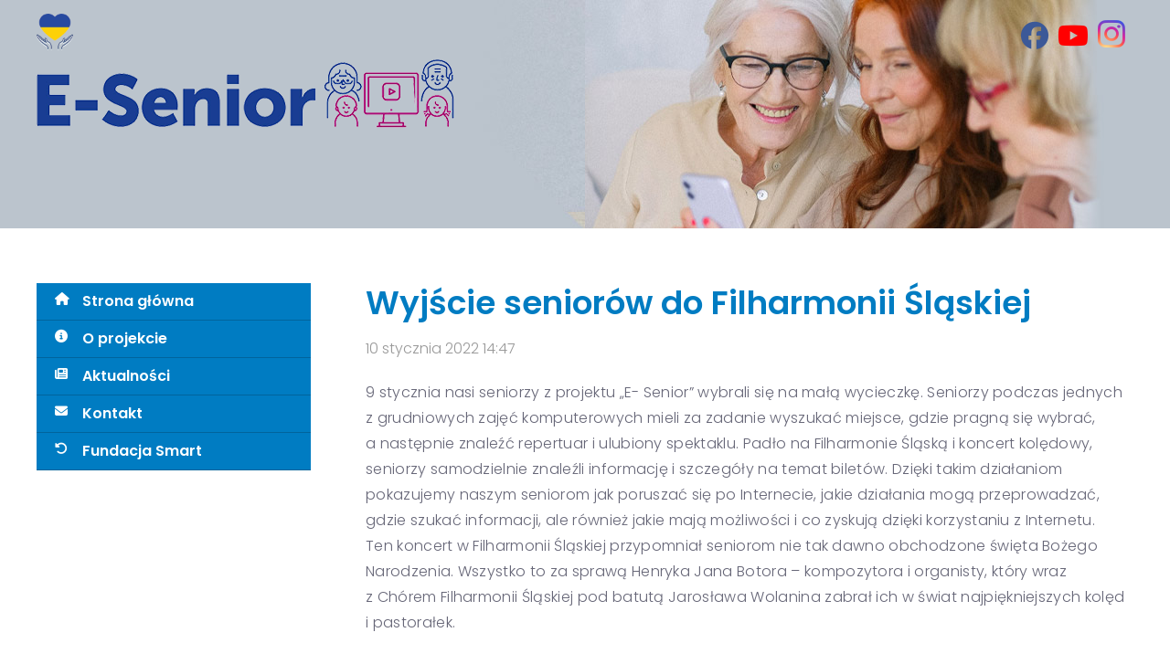

--- FILE ---
content_type: text/html; charset=UTF-8
request_url: https://esenior.fundacjasmart.pl/2022/01/10/wyjscie-seniorow-do-filharmonii-slaskiej/
body_size: 14389
content:
<!DOCTYPE html>
<html lang="pl-PL">

<head>
		<meta charset="UTF-8">
	<meta name="viewport" content="width=device-width, initial-scale=1, maximum-scale=1">
	<meta name="format-detection" content="telephone=no">
	<meta name="theme-color" content="#1c3c8f">
	<link rel="profile" href="http://gmpg.org/xfn/11">
	<link rel="pingback" href="https://esenior.fundacjasmart.pl/xmlrpc.php">
		
	<meta name='robots' content='index, follow, max-image-preview:large, max-snippet:-1, max-video-preview:-1' />
<link rel="alternate" hreflang="pl" href="https://esenior.fundacjasmart.pl/2022/01/10/wyjscie-seniorow-do-filharmonii-slaskiej/" />
<link rel="alternate" hreflang="x-default" href="https://esenior.fundacjasmart.pl/2022/01/10/wyjscie-seniorow-do-filharmonii-slaskiej/" />

	<!-- This site is optimized with the Yoast SEO plugin v26.6 - https://yoast.com/wordpress/plugins/seo/ -->
	<title>Wyjście seniorów do Filharmonii Śląskiej - Projekt E-Senior</title>
	<link rel="canonical" href="https://esenior.fundacjasmart.pl/2022/01/10/wyjscie-seniorow-do-filharmonii-slaskiej/" />
	<meta property="og:locale" content="pl_PL" />
	<meta property="og:type" content="article" />
	<meta property="og:title" content="Wyjście seniorów do Filharmonii Śląskiej - Projekt E-Senior" />
	<meta property="og:description" content="9 stycznia nasi seniorzy z&nbsp;projektu &#8222;E- Senior&#8221; wybrali się na&nbsp;małą wycieczkę. Seniorzy podczas jednych z&nbsp;grudniowych zajęć komputerowych mieli za&nbsp;zadanie wyszukać &hellip;" />
	<meta property="og:url" content="https://esenior.fundacjasmart.pl/2022/01/10/wyjscie-seniorow-do-filharmonii-slaskiej/" />
	<meta property="og:site_name" content="Projekt E-Senior" />
	<meta property="article:published_time" content="2022-01-10T13:47:45+00:00" />
	<meta property="article:modified_time" content="2022-01-20T13:48:56+00:00" />
	<meta property="og:image" content="https://esenior.fundacjasmart.pl/wp-content/uploads/sites/5/2022/01/IMG-20220120-WA0000.jpg" />
	<meta property="og:image:width" content="1200" />
	<meta property="og:image:height" content="900" />
	<meta property="og:image:type" content="image/jpeg" />
	<meta name="author" content="asia" />
	<meta name="twitter:card" content="summary_large_image" />
	<meta name="twitter:label1" content="Napisane przez" />
	<meta name="twitter:data1" content="asia" />
	<meta name="twitter:label2" content="Szacowany czas czytania" />
	<meta name="twitter:data2" content="1 minuta" />
	<script type="application/ld+json" class="yoast-schema-graph">{"@context":"https://schema.org","@graph":[{"@type":"WebPage","@id":"https://esenior.fundacjasmart.pl/2022/01/10/wyjscie-seniorow-do-filharmonii-slaskiej/","url":"https://esenior.fundacjasmart.pl/2022/01/10/wyjscie-seniorow-do-filharmonii-slaskiej/","name":"Wyjście seniorów do Filharmonii Śląskiej - Projekt E-Senior","isPartOf":{"@id":"https://esenior.fundacjasmart.pl/#website"},"primaryImageOfPage":{"@id":"https://esenior.fundacjasmart.pl/2022/01/10/wyjscie-seniorow-do-filharmonii-slaskiej/#primaryimage"},"image":{"@id":"https://esenior.fundacjasmart.pl/2022/01/10/wyjscie-seniorow-do-filharmonii-slaskiej/#primaryimage"},"thumbnailUrl":"https://esenior.fundacjasmart.pl/wp-content/uploads/sites/5/2022/01/IMG-20220120-WA0000.jpg","datePublished":"2022-01-10T13:47:45+00:00","dateModified":"2022-01-20T13:48:56+00:00","author":{"@id":"https://esenior.fundacjasmart.pl/#/schema/person/8129e20438780ae4cbfc91d83b864000"},"breadcrumb":{"@id":"https://esenior.fundacjasmart.pl/2022/01/10/wyjscie-seniorow-do-filharmonii-slaskiej/#breadcrumb"},"inLanguage":"pl-PL","potentialAction":[{"@type":"ReadAction","target":["https://esenior.fundacjasmart.pl/2022/01/10/wyjscie-seniorow-do-filharmonii-slaskiej/"]}]},{"@type":"ImageObject","inLanguage":"pl-PL","@id":"https://esenior.fundacjasmart.pl/2022/01/10/wyjscie-seniorow-do-filharmonii-slaskiej/#primaryimage","url":"https://esenior.fundacjasmart.pl/wp-content/uploads/sites/5/2022/01/IMG-20220120-WA0000.jpg","contentUrl":"https://esenior.fundacjasmart.pl/wp-content/uploads/sites/5/2022/01/IMG-20220120-WA0000.jpg","width":1200,"height":900},{"@type":"BreadcrumbList","@id":"https://esenior.fundacjasmart.pl/2022/01/10/wyjscie-seniorow-do-filharmonii-slaskiej/#breadcrumb","itemListElement":[{"@type":"ListItem","position":1,"name":"Strona główna","item":"https://esenior.fundacjasmart.pl/"},{"@type":"ListItem","position":2,"name":"Wyjście seniorów do Filharmonii Śląskiej"}]},{"@type":"WebSite","@id":"https://esenior.fundacjasmart.pl/#website","url":"https://esenior.fundacjasmart.pl/","name":"Projekt E-Senior","description":"","potentialAction":[{"@type":"SearchAction","target":{"@type":"EntryPoint","urlTemplate":"https://esenior.fundacjasmart.pl/?s={search_term_string}"},"query-input":{"@type":"PropertyValueSpecification","valueRequired":true,"valueName":"search_term_string"}}],"inLanguage":"pl-PL"},{"@type":"Person","@id":"https://esenior.fundacjasmart.pl/#/schema/person/8129e20438780ae4cbfc91d83b864000","name":"asia","image":{"@type":"ImageObject","inLanguage":"pl-PL","@id":"https://esenior.fundacjasmart.pl/#/schema/person/image/","url":"https://secure.gravatar.com/avatar/b16328d1a5fbc594860119eb235385cd43b84b7892b5340494f2cd0d7f646f3b?s=96&d=mm&r=g","contentUrl":"https://secure.gravatar.com/avatar/b16328d1a5fbc594860119eb235385cd43b84b7892b5340494f2cd0d7f646f3b?s=96&d=mm&r=g","caption":"asia"},"url":"https://esenior.fundacjasmart.pl/author/asia/"}]}</script>
	<!-- / Yoast SEO plugin. -->


<link rel='dns-prefetch' href='//cdnjs.cloudflare.com' />
<link rel='dns-prefetch' href='//fonts.googleapis.com' />
<link rel='dns-prefetch' href='//use.fontawesome.com' />
<link rel="alternate" type="application/rss+xml" title="Projekt E-Senior &raquo; Kanał z wpisami" href="https://esenior.fundacjasmart.pl/feed/" />
<link rel="alternate" title="oEmbed (JSON)" type="application/json+oembed" href="https://esenior.fundacjasmart.pl/wp-json/oembed/1.0/embed?url=https%3A%2F%2Fesenior.fundacjasmart.pl%2F2022%2F01%2F10%2Fwyjscie-seniorow-do-filharmonii-slaskiej%2F" />
<link rel="alternate" title="oEmbed (XML)" type="text/xml+oembed" href="https://esenior.fundacjasmart.pl/wp-json/oembed/1.0/embed?url=https%3A%2F%2Fesenior.fundacjasmart.pl%2F2022%2F01%2F10%2Fwyjscie-seniorow-do-filharmonii-slaskiej%2F&#038;format=xml" />
<style id='wp-img-auto-sizes-contain-inline-css' type='text/css'>
img:is([sizes=auto i],[sizes^="auto," i]){contain-intrinsic-size:3000px 1500px}
/*# sourceURL=wp-img-auto-sizes-contain-inline-css */
</style>
<link rel='stylesheet' id='ot-google-fonts-css' href='//fonts.googleapis.com/css?family=Poppins:300,500,600,700&#038;subset=latin-ext' type='text/css' media='all' />
<style id='wp-emoji-styles-inline-css' type='text/css'>

	img.wp-smiley, img.emoji {
		display: inline !important;
		border: none !important;
		box-shadow: none !important;
		height: 1em !important;
		width: 1em !important;
		margin: 0 0.07em !important;
		vertical-align: -0.1em !important;
		background: none !important;
		padding: 0 !important;
	}
/*# sourceURL=wp-emoji-styles-inline-css */
</style>
<link rel='stylesheet' id='wp-block-library-css' href='https://esenior.fundacjasmart.pl/wp-includes/css/dist/block-library/style.min.css?ver=6.9' type='text/css' media='all' />
<style id='global-styles-inline-css' type='text/css'>
:root{--wp--preset--aspect-ratio--square: 1;--wp--preset--aspect-ratio--4-3: 4/3;--wp--preset--aspect-ratio--3-4: 3/4;--wp--preset--aspect-ratio--3-2: 3/2;--wp--preset--aspect-ratio--2-3: 2/3;--wp--preset--aspect-ratio--16-9: 16/9;--wp--preset--aspect-ratio--9-16: 9/16;--wp--preset--color--black: #000000;--wp--preset--color--cyan-bluish-gray: #abb8c3;--wp--preset--color--white: #ffffff;--wp--preset--color--pale-pink: #f78da7;--wp--preset--color--vivid-red: #cf2e2e;--wp--preset--color--luminous-vivid-orange: #ff6900;--wp--preset--color--luminous-vivid-amber: #fcb900;--wp--preset--color--light-green-cyan: #7bdcb5;--wp--preset--color--vivid-green-cyan: #00d084;--wp--preset--color--pale-cyan-blue: #8ed1fc;--wp--preset--color--vivid-cyan-blue: #0693e3;--wp--preset--color--vivid-purple: #9b51e0;--wp--preset--gradient--vivid-cyan-blue-to-vivid-purple: linear-gradient(135deg,rgb(6,147,227) 0%,rgb(155,81,224) 100%);--wp--preset--gradient--light-green-cyan-to-vivid-green-cyan: linear-gradient(135deg,rgb(122,220,180) 0%,rgb(0,208,130) 100%);--wp--preset--gradient--luminous-vivid-amber-to-luminous-vivid-orange: linear-gradient(135deg,rgb(252,185,0) 0%,rgb(255,105,0) 100%);--wp--preset--gradient--luminous-vivid-orange-to-vivid-red: linear-gradient(135deg,rgb(255,105,0) 0%,rgb(207,46,46) 100%);--wp--preset--gradient--very-light-gray-to-cyan-bluish-gray: linear-gradient(135deg,rgb(238,238,238) 0%,rgb(169,184,195) 100%);--wp--preset--gradient--cool-to-warm-spectrum: linear-gradient(135deg,rgb(74,234,220) 0%,rgb(151,120,209) 20%,rgb(207,42,186) 40%,rgb(238,44,130) 60%,rgb(251,105,98) 80%,rgb(254,248,76) 100%);--wp--preset--gradient--blush-light-purple: linear-gradient(135deg,rgb(255,206,236) 0%,rgb(152,150,240) 100%);--wp--preset--gradient--blush-bordeaux: linear-gradient(135deg,rgb(254,205,165) 0%,rgb(254,45,45) 50%,rgb(107,0,62) 100%);--wp--preset--gradient--luminous-dusk: linear-gradient(135deg,rgb(255,203,112) 0%,rgb(199,81,192) 50%,rgb(65,88,208) 100%);--wp--preset--gradient--pale-ocean: linear-gradient(135deg,rgb(255,245,203) 0%,rgb(182,227,212) 50%,rgb(51,167,181) 100%);--wp--preset--gradient--electric-grass: linear-gradient(135deg,rgb(202,248,128) 0%,rgb(113,206,126) 100%);--wp--preset--gradient--midnight: linear-gradient(135deg,rgb(2,3,129) 0%,rgb(40,116,252) 100%);--wp--preset--font-size--small: 13px;--wp--preset--font-size--medium: 20px;--wp--preset--font-size--large: 36px;--wp--preset--font-size--x-large: 42px;--wp--preset--spacing--20: 0.44rem;--wp--preset--spacing--30: 0.67rem;--wp--preset--spacing--40: 1rem;--wp--preset--spacing--50: 1.5rem;--wp--preset--spacing--60: 2.25rem;--wp--preset--spacing--70: 3.38rem;--wp--preset--spacing--80: 5.06rem;--wp--preset--shadow--natural: 6px 6px 9px rgba(0, 0, 0, 0.2);--wp--preset--shadow--deep: 12px 12px 50px rgba(0, 0, 0, 0.4);--wp--preset--shadow--sharp: 6px 6px 0px rgba(0, 0, 0, 0.2);--wp--preset--shadow--outlined: 6px 6px 0px -3px rgb(255, 255, 255), 6px 6px rgb(0, 0, 0);--wp--preset--shadow--crisp: 6px 6px 0px rgb(0, 0, 0);}:where(.is-layout-flex){gap: 0.5em;}:where(.is-layout-grid){gap: 0.5em;}body .is-layout-flex{display: flex;}.is-layout-flex{flex-wrap: wrap;align-items: center;}.is-layout-flex > :is(*, div){margin: 0;}body .is-layout-grid{display: grid;}.is-layout-grid > :is(*, div){margin: 0;}:where(.wp-block-columns.is-layout-flex){gap: 2em;}:where(.wp-block-columns.is-layout-grid){gap: 2em;}:where(.wp-block-post-template.is-layout-flex){gap: 1.25em;}:where(.wp-block-post-template.is-layout-grid){gap: 1.25em;}.has-black-color{color: var(--wp--preset--color--black) !important;}.has-cyan-bluish-gray-color{color: var(--wp--preset--color--cyan-bluish-gray) !important;}.has-white-color{color: var(--wp--preset--color--white) !important;}.has-pale-pink-color{color: var(--wp--preset--color--pale-pink) !important;}.has-vivid-red-color{color: var(--wp--preset--color--vivid-red) !important;}.has-luminous-vivid-orange-color{color: var(--wp--preset--color--luminous-vivid-orange) !important;}.has-luminous-vivid-amber-color{color: var(--wp--preset--color--luminous-vivid-amber) !important;}.has-light-green-cyan-color{color: var(--wp--preset--color--light-green-cyan) !important;}.has-vivid-green-cyan-color{color: var(--wp--preset--color--vivid-green-cyan) !important;}.has-pale-cyan-blue-color{color: var(--wp--preset--color--pale-cyan-blue) !important;}.has-vivid-cyan-blue-color{color: var(--wp--preset--color--vivid-cyan-blue) !important;}.has-vivid-purple-color{color: var(--wp--preset--color--vivid-purple) !important;}.has-black-background-color{background-color: var(--wp--preset--color--black) !important;}.has-cyan-bluish-gray-background-color{background-color: var(--wp--preset--color--cyan-bluish-gray) !important;}.has-white-background-color{background-color: var(--wp--preset--color--white) !important;}.has-pale-pink-background-color{background-color: var(--wp--preset--color--pale-pink) !important;}.has-vivid-red-background-color{background-color: var(--wp--preset--color--vivid-red) !important;}.has-luminous-vivid-orange-background-color{background-color: var(--wp--preset--color--luminous-vivid-orange) !important;}.has-luminous-vivid-amber-background-color{background-color: var(--wp--preset--color--luminous-vivid-amber) !important;}.has-light-green-cyan-background-color{background-color: var(--wp--preset--color--light-green-cyan) !important;}.has-vivid-green-cyan-background-color{background-color: var(--wp--preset--color--vivid-green-cyan) !important;}.has-pale-cyan-blue-background-color{background-color: var(--wp--preset--color--pale-cyan-blue) !important;}.has-vivid-cyan-blue-background-color{background-color: var(--wp--preset--color--vivid-cyan-blue) !important;}.has-vivid-purple-background-color{background-color: var(--wp--preset--color--vivid-purple) !important;}.has-black-border-color{border-color: var(--wp--preset--color--black) !important;}.has-cyan-bluish-gray-border-color{border-color: var(--wp--preset--color--cyan-bluish-gray) !important;}.has-white-border-color{border-color: var(--wp--preset--color--white) !important;}.has-pale-pink-border-color{border-color: var(--wp--preset--color--pale-pink) !important;}.has-vivid-red-border-color{border-color: var(--wp--preset--color--vivid-red) !important;}.has-luminous-vivid-orange-border-color{border-color: var(--wp--preset--color--luminous-vivid-orange) !important;}.has-luminous-vivid-amber-border-color{border-color: var(--wp--preset--color--luminous-vivid-amber) !important;}.has-light-green-cyan-border-color{border-color: var(--wp--preset--color--light-green-cyan) !important;}.has-vivid-green-cyan-border-color{border-color: var(--wp--preset--color--vivid-green-cyan) !important;}.has-pale-cyan-blue-border-color{border-color: var(--wp--preset--color--pale-cyan-blue) !important;}.has-vivid-cyan-blue-border-color{border-color: var(--wp--preset--color--vivid-cyan-blue) !important;}.has-vivid-purple-border-color{border-color: var(--wp--preset--color--vivid-purple) !important;}.has-vivid-cyan-blue-to-vivid-purple-gradient-background{background: var(--wp--preset--gradient--vivid-cyan-blue-to-vivid-purple) !important;}.has-light-green-cyan-to-vivid-green-cyan-gradient-background{background: var(--wp--preset--gradient--light-green-cyan-to-vivid-green-cyan) !important;}.has-luminous-vivid-amber-to-luminous-vivid-orange-gradient-background{background: var(--wp--preset--gradient--luminous-vivid-amber-to-luminous-vivid-orange) !important;}.has-luminous-vivid-orange-to-vivid-red-gradient-background{background: var(--wp--preset--gradient--luminous-vivid-orange-to-vivid-red) !important;}.has-very-light-gray-to-cyan-bluish-gray-gradient-background{background: var(--wp--preset--gradient--very-light-gray-to-cyan-bluish-gray) !important;}.has-cool-to-warm-spectrum-gradient-background{background: var(--wp--preset--gradient--cool-to-warm-spectrum) !important;}.has-blush-light-purple-gradient-background{background: var(--wp--preset--gradient--blush-light-purple) !important;}.has-blush-bordeaux-gradient-background{background: var(--wp--preset--gradient--blush-bordeaux) !important;}.has-luminous-dusk-gradient-background{background: var(--wp--preset--gradient--luminous-dusk) !important;}.has-pale-ocean-gradient-background{background: var(--wp--preset--gradient--pale-ocean) !important;}.has-electric-grass-gradient-background{background: var(--wp--preset--gradient--electric-grass) !important;}.has-midnight-gradient-background{background: var(--wp--preset--gradient--midnight) !important;}.has-small-font-size{font-size: var(--wp--preset--font-size--small) !important;}.has-medium-font-size{font-size: var(--wp--preset--font-size--medium) !important;}.has-large-font-size{font-size: var(--wp--preset--font-size--large) !important;}.has-x-large-font-size{font-size: var(--wp--preset--font-size--x-large) !important;}
/*# sourceURL=global-styles-inline-css */
</style>

<style id='classic-theme-styles-inline-css' type='text/css'>
/*! This file is auto-generated */
.wp-block-button__link{color:#fff;background-color:#32373c;border-radius:9999px;box-shadow:none;text-decoration:none;padding:calc(.667em + 2px) calc(1.333em + 2px);font-size:1.125em}.wp-block-file__button{background:#32373c;color:#fff;text-decoration:none}
/*# sourceURL=/wp-includes/css/classic-themes.min.css */
</style>
<style id='font-awesome-svg-styles-default-inline-css' type='text/css'>
.svg-inline--fa {
  display: inline-block;
  height: 1em;
  overflow: visible;
  vertical-align: -.125em;
}
/*# sourceURL=font-awesome-svg-styles-default-inline-css */
</style>
<link rel='stylesheet' id='font-awesome-svg-styles-css' href='https://esenior.fundacjasmart.pl/wp-content/uploads/sites/5/font-awesome/v6.7.2/css/svg-with-js.css' type='text/css' media='all' />
<style id='font-awesome-svg-styles-inline-css' type='text/css'>
   .wp-block-font-awesome-icon svg::before,
   .wp-rich-text-font-awesome-icon svg::before {content: unset;}
/*# sourceURL=font-awesome-svg-styles-inline-css */
</style>
<link rel='stylesheet' id='photomosaic-css' href='https://esenior.fundacjasmart.pl/wp-content/plugins/photomosaic-for-wordpress/public/css/photomosaic.css?ver=2.15.8' type='text/css' media='all' />
<style id='photomosaic-inline-css' type='text/css'>
/* your custom css here */
/*# sourceURL=photomosaic-inline-css */
</style>
<link rel='stylesheet' id='photomosaic-lightbox-css' href='https://esenior.fundacjasmart.pl/wp-content/plugins/photomosaic-for-wordpress/public/vendor/prettyphoto/prettyphoto.css?ver=2.15.8' type='text/css' media='all' />
<link rel='stylesheet' id='js_composer_front-css' href='https://esenior.fundacjasmart.pl/wp-content/plugins/js_composer/assets/css/js_composer.min.css?ver=8.7.2' type='text/css' media='all' />
<link rel='stylesheet' id='core-extend-css' href='https://esenior.fundacjasmart.pl/wp-content/plugins/core-extend/assets/css/core-extend.css?ver=1' type='text/css' media='all' />
<link rel='stylesheet' id='parent-style-css' href='https://esenior.fundacjasmart.pl/wp-content/themes/fintech-wp/style.css?ver=6.9' type='text/css' media='all' />
<link rel='stylesheet' id='mnky_main-css' href='https://esenior.fundacjasmart.pl/wp-content/themes/fintech-wp-child/style.css?ver=1.0.0' type='text/css' media='all' />
<style id='mnky_main-inline-css' type='text/css'>
input[type='submit'], button, #wp-calendar #today, .pricing-box .plan-badge, .scrollToTop, .widget-area .widget .tagcloud a:hover, blockquote.box-left, blockquote.box-right, blockquote.callout, .article-labels span, .archive-style-2:nth-child(odd) .post-content-bg, .archive-style-2.layout-two-column:nth-child(4n) .post-content-bg, .archive-style-2.layout-two-column:nth-child(4n+1) .post-content-bg, .rating-bar-value, .mp-container .mp-comment, #mobile-site-navigation .mobile-menu-header, #site-navigation-side ul li.menu-button-theme a, #header-container .menu-toggle-wrapper:hover span {background-color:#1c3c8f;}	input[type='submit'], button{border-bottom-color: #00196c;}input[type=button]:hover, input[type='submit']:hover, button:hover{border-bottom-color: #00196c; background-color: #00196c;}.archive-layout.format-video .post-preview:before, .archive-layout.format-gallery .post-preview:before, .archive-layout.format-link .post-preview:before{background-color:rgba(28,60,143,0.70);}.archive-layout.format-video .post-preview:hover:before, .archive-layout.format-gallery .post-preview:hover:before, .archive-layout.format-link .post-preview:hover:before{background-color:rgba(28,60,143,0.80);}::selection{background-color:#1c3c8f;}::-moz-selection{background-color:#1c3c8f;}.archive-style-2:nth-child(even) .post-content-bg, .archive-style-2.layout-two-column .post-content-bg{background-color:#1c3c8f;}		.themecolor_txt, a, a:hover, blockquote.center p, #comments span.required, #comments .comment-reply-link:hover, #comments h3.comment-reply-title #cancel-comment-reply-link:hover, #comments .comment-meta a:hover, .vc_toggle_default .vc_toggle_title .vc_toggle_icon:after, .single-post .entry-header h5 a:hover, .entry-header .entry-meta a:hover, #comments p.comment-notes:before, p.logged-in-as:before, p.must-log-in:before, .sticky .post-preview:after, .pagination a:hover, .page-links a:hover, .format-chat p:nth-child(odd):before, #comments .comment-navigation a:hover, .separator_w_icon i, .mnky_testimonials-slider .flex-control-paging li a.flex-active:after, .mnky-content-slider .flex-control-paging li a.flex-active:after, #site-navigation ul li a:hover, #site-navigation ul li.current-menu-item > a, #site-navigation ul li.megamenu ul li ul li a:hover, #site-navigation ul li.megamenu ul li.current-menu-item > a, .mnky-posts .mp-title a:hover, .mp-author a:hover, .entry-meta-blog .meta-author:hover, .meta-comments a:hover, .archive-layout .entry-category a:hover, .mp-category a:hover, .rating_aspect_value .rating-value, .rating_summary_value, .rating-stars, #mobile-site-navigation ul > li > a:hover, .mnky_team_wrapper .team_member_position, .mnky_team_wrapper .team_content_container i, .mnky_breadcrumbs a:hover span, .site-links .search_button:hover, .site-links .header_cart_link i:hover, .menu-toggle-wrapper:hover, .footer-sidebar .widget a:hover, .site-info .widget a:hover {color:#1c3c8f;}			.archive-layout .entry-category, .archive-layout .entry-category a, .single-post .entry-header h5, .single-post .entry-header h5 a, .mnky_team_wrapper:hover .team_content_container i, .mnky_breadcrumbs span {color:#1c3c8f;}		input:focus, textarea:focus, blockquote.border p, blockquote.bold:after, .rating-bar-value:after, #site-navigation-side ul li.menu-button-theme a, #site-navigation-side ul li.menu-button-outline-theme a, #sidebar .widget.widget_nav_menu ul li.current-menu-item a, #sidebar.float-right .widget.widget_nav_menu ul li.current-menu-item a {border-color:#1c3c8f;}		.mp-container .mp-comment:after {border-left-color:#1c3c8f; border-top-color:#1c3c8f;}		#main, #site-header #header-container, #top-bar, #mobile-site-header, #container, .inner, .page-header, .header-search, .header-search .search-input {max-width:1200px; }#site-navigation ul li.megamenu > ul{max-width:1200px; left: calc(50% - 600px);}@media only screen and (max-width : 1200px){#site-navigation .menu-container ul li.megamenu > ul{left:0;}}@media only screen and (max-width : 1260px){.searchform-wrapper {padding:0 30px;} .header-search .toggle-header-search {right:30px;}}#mobile-site-header{width:100% !important;}#site-header, #site-header #header-wrapper {height:250px;}#site-header, #site-header #header-wrapper, #mobile-site-header {background-color:#ffffff;}#top-bar-wrapper, #top-bar .widget_nav_menu ul li ul{background:#34495e}#top-bar-wrapper .widget, #top-bar-wrapper .widget a, #top-bar .widget-title, #top-bar .search-input {color:#ffffff}#top-bar-wrapper .widget a:hover{color:#ffffff}#site-navigation ul > li > a, .site-links .menu-toggle-wrapper, .site-links .header_cart_wrapper, .site-links .search_button, #site-logo .site-title, #site-navigation #menu-sidebar {line-height:250px}.header-search .search-input {height:250px}#site-navigation ul > li > a, .site-links .menu-toggle-wrapper, .site-links .header_cart_wrapper, .site-links .search_button {line-height:60px;}#site-navigation ul li a, .site-links .search_button, .site-links .header_cart_link i, .toggle-mobile-menu i, #mobile-site-header #mobile-site-logo h1.site-title a, #mobile-site-header .toggle-mobile-menu i, .header-search .search-input, .menu-toggle-wrapper {color:#717e9e}.header-search .toggle-header-search span, #header-container .menu-toggle-wrapper span {background-color:#717e9e}#mobile-site-header{background:#34495e}#mobile-site-header .toggle-mobile-menu i, #mobile-site-header #mobile-site-logo h1.site-title a {color:#ffffff}#site-logo {margin-top:80px}#site-logo img.retina-logo{width:458px; height:70px;}.page-sidebar .widget{color:#666677}.meta-date {margin-right:0px;}body, select, textarea, input, button{font-family: "Poppins",Arial,Helvetica,sans-serif;font-weight:300;}body{color:#666677; font-size:16px}#content h4.wpb_toggle, .mp-author a, .entry-meta-blog .meta-author, .meta-comments a, .entry-header .entry-meta, .entry-header .entry-meta a, .pagination a, .page-links a, #comments .comment-meta a, #comments .comment-reply-link, #comments h3.comment-reply-title #cancel-comment-reply-link, #comments .comment-navigation a, .mnky_breadcrumbs a span, .mnky-content-box, .mnky-accordion.vc_tta-style-classic.vc_tta.vc_general .vc_tta-panel-title > a {color:#666677;}#site-navigation, #site-navigation ul li a, .site-links .menu-toggle-wrapper{font-family: "Poppins",Arial,Helvetica,sans-serif;;}#site-navigation-side ul li a, #site-navigation-overlay ul li a{font-family: "Poppins",Arial,Helvetica,sans-serif;;}h1, h2, h3, h4, h5, h6{font-family: "Poppins",Arial,Helvetica,sans-serif;;font-weight:600;}.single-post .entry-content{font-family: "Poppins",Arial,Helvetica,sans-serif;;}.single-post .entry-content, .single-post .post_lead_content {font-size:16px}.widget .widget-title{font-family: "Poppins",Arial,Helvetica,sans-serif;;}h1{font-size:36px}h2{font-size:36px}h3{font-size:24px}h4{font-size:20px}h5{font-size:18px}h6{font-size:16px}h1, h2, h3, h4, h5, h6, h1 a, h2 a, h3 a, h4 a, h5 a, h6 a {color:#007cc2}#site-logo .site-title a:hover, #comments .comment-author .fn, .mnky_counter_wrapper .count_data, .mnky-accordion.vc_tta-style-classic.vc_tta.vc_general .vc_tta-panel.vc_active .vc_tta-panel-title > a {color:#007cc2}.footer-sidebar{background-color:#007cc2}.footer-sidebar .vc_col-sm-3:nth-child(1) {width:25%}.footer-sidebar .vc_col-sm-3:nth-child(2) {width:25%}.footer-sidebar .vc_col-sm-3:nth-child(3) {width:25%}.footer-sidebar .vc_col-sm-3:nth-child(4) {width:25%}.footer-sidebar .widget, .footer-sidebar .widget input{color:#ffffff}.footer-sidebar .widget a:hover {color:#ffffff}.site-info{background-color:#007cc2}.site-info {text-align:center}.site-info .widget, .footer-sidebar .widget input, .site-info .widget-title{color:#ffffff}.site-info .widget a:hover{color:#ffffff}#site-header #header-wrapper {	background: url(/wp-content/uploads/assets/main-background-esenior.jpg), linear-gradient(to right, #a6a497 50%, #a6a497 50%);    background-repeat: no-repeat;	background-position: center;}.read-more {	color: #1c3c8f;}.bellows.bellows-skin-blue-material .bellows-nav .bellows-item-level-0 > .bellows-target, .bellows.bellows-skin-blue-material .bellows-nav .bellows-item-level-0 > .bellows-custom-content {    background: #007cc2;	padding: 10px 20px;	font-weight: 600;}.bellows.bellows-skin-blue-material .bellows-nav .bellows-item-level-0.bellows-active > .bellows-target {    background: #1c3c8f!important;}.bellows.bellows-skin-blue-material .bellows-nav .bellows-item-level-0 > .bellows-target {    color: #ffffff!important;}.bellows.bellows-skin-blue-material .bellows-nav .bellows-submenu .bellows-target, .bellows.bellows-skin-blue-material .bellows-nav .bellows-submenu .bellows-custom-content, .bellows.bellows-skin-blue-material .bellows-nav .bellows-submenu .bellows-widget .textwidget {    color: #007cc2!important;    background: #f9f9f9;    font-weight: 600;}.bellows.bellows-skin-blue-material .bellows-nav .bellows-submenu .bellows-target:hover {	background: #eaeaea!important;}.bellows.bellows-skin-blue-material .bellows-nav .bellows-item-level-0 > .bellows-target, .bellows.bellows-skin-blue-material .bellows-nav .bellows-item-level-0 > .bellows-custom-content {    border-bottom: 1px solid #01649c!important;}.bellows.bellows-skin-blue-material .bellows-nav .bellows-item-level-0.bellows-current-menu-item > .bellows-target, .bellows.bellows-skin-blue-material .bellows-nav .bellows-item-level-0.bellows-current-menu-ancestor > .bellows-target {    background: #1c3c8f!important;    border-bottom: 1px solid #1c3c8f!important;}.bellows.bellows-skin-blue-material .bellows-nav .bellows-item-level-0 > .bellows-target:hover {    background: #1c3c8f!important;}.bellows.bellows-skin-blue-material .bellows-nav .bellows-item-level-0 > .bellows-target .bellows-subtoggle {    background: none!important;}
/*# sourceURL=mnky_main-inline-css */
</style>
<link rel='stylesheet' id='font-awesome-official-css' href='https://use.fontawesome.com/releases/v6.7.2/css/all.css' type='text/css' media='all' integrity="sha384-nRgPTkuX86pH8yjPJUAFuASXQSSl2/bBUiNV47vSYpKFxHJhbcrGnmlYpYJMeD7a" crossorigin="anonymous" />
<link rel='stylesheet' id='fancybox-css' href='https://esenior.fundacjasmart.pl/wp-content/plugins/easy-fancybox/fancybox/1.5.4/jquery.fancybox.min.css?ver=6.9' type='text/css' media='screen' />
<style id='fancybox-inline-css' type='text/css'>
#fancybox-outer{background:#ffffff}#fancybox-content{background:#ffffff;border-color:#ffffff;color:#000000;}#fancybox-title,#fancybox-title-float-main{color:#fff}
/*# sourceURL=fancybox-inline-css */
</style>
<link rel='stylesheet' id='bellows-css' href='https://esenior.fundacjasmart.pl/wp-content/plugins/bellows-accordion-menu/assets/css/bellows.min.css?ver=1.4.4' type='text/css' media='all' />
<link rel='stylesheet' id='bellows-font-awesome-css' href='https://esenior.fundacjasmart.pl/wp-content/plugins/bellows-accordion-menu/assets/css/fontawesome/css/font-awesome.min.css?ver=1.4.4' type='text/css' media='all' />
<link rel='stylesheet' id='bellows-blue-material-css' href='https://esenior.fundacjasmart.pl/wp-content/plugins/bellows-accordion-menu/assets/css/skins/blue-material.css?ver=1.4.4' type='text/css' media='all' />
<link rel='stylesheet' id='font-awesome-official-v4shim-css' href='https://use.fontawesome.com/releases/v6.7.2/css/v4-shims.css' type='text/css' media='all' integrity="sha384-npPMK6zwqNmU3qyCCxEcWJkLBNYxEFM1nGgSoAWuCCXqVVz0cvwKEMfyTNkOxM2N" crossorigin="anonymous" />
<script type="text/javascript" id="wpml-cookie-js-extra">
/* <![CDATA[ */
var wpml_cookies = {"wp-wpml_current_language":{"value":"pl","expires":1,"path":"/"}};
var wpml_cookies = {"wp-wpml_current_language":{"value":"pl","expires":1,"path":"/"}};
//# sourceURL=wpml-cookie-js-extra
/* ]]> */
</script>
<script type="text/javascript" src="https://esenior.fundacjasmart.pl/wp-content/plugins/sitepress-multilingual-cms/res/js/cookies/language-cookie.js?ver=486900" id="wpml-cookie-js" defer="defer" data-wp-strategy="defer"></script>
<script type="text/javascript" src="https://esenior.fundacjasmart.pl/wp-includes/js/jquery/jquery.min.js?ver=3.7.1" id="jquery-core-js"></script>
<script type="text/javascript" src="https://esenior.fundacjasmart.pl/wp-includes/js/jquery/jquery-migrate.min.js?ver=3.4.1" id="jquery-migrate-js"></script>
<script></script><link rel="https://api.w.org/" href="https://esenior.fundacjasmart.pl/wp-json/" /><link rel="alternate" title="JSON" type="application/json" href="https://esenior.fundacjasmart.pl/wp-json/wp/v2/posts/79" /><link rel="EditURI" type="application/rsd+xml" title="RSD" href="https://esenior.fundacjasmart.pl/xmlrpc.php?rsd" />
<meta name="generator" content="WordPress 6.9" />
<link rel='shortlink' href='https://esenior.fundacjasmart.pl/?p=79' />
<style id="bellows-custom-generated-css">
/* Status: Loaded from Transient */

</style><script>
	function expand(param) {
		param.style.display = (param.style.display == "none") ? "block" : "none";
	}
	function read_toggle(id, more, less) {
		el = document.getElementById("readlink" + id);
		el.innerHTML = (el.innerHTML == more) ? less : more;
		expand(document.getElementById("read" + id));
	}
	</script><meta name="generator" content="WPML ver:4.8.6 stt:1,40;" />
<link rel="shortcut icon" href="/wp-content/uploads/assets/favicon.png" >
<meta name="generator" content="Powered by WPBakery Page Builder - drag and drop page builder for WordPress."/>
<!-- Global site tag (gtag.js) - Google Analytics -->
<script async src="https://www.googletagmanager.com/gtag/js?id=G-N6E60B7E0K"></script>
<script>
  window.dataLayer = window.dataLayer || [];
  function gtag(){dataLayer.push(arguments);}
  gtag('js', new Date());

  gtag('config', 'G-N6E60B7E0K');
</script>
<style type="text/css">

*[id^='readlink'] {
 font-weight: ;
 color: ;
 background: ;
 padding: ;
 border-bottom:  solid ;
 -webkit-box-shadow: none !important;
 box-shadow: none !important;
 -webkit-transition: none !important;
}

*[id^='readlink']:hover {
 font-weight: ;
 color: ;
 padding: ;
 border-bottom:  solid ;
}

*[id^='readlink']:focus {
 outline: none;
 color: ;
}

</style>
<noscript><style> .wpb_animate_when_almost_visible { opacity: 1; }</style></noscript></head>
	
<body class="wp-singular post-template-default single single-post postid-79 single-format-standard wp-theme-fintech-wp wp-child-theme-fintech-wp-child sticky-sidebar wpb-js-composer js-comp-ver-8.7.2 vc_responsive" id="site-body" itemscope itemtype="http://schema.org/WebPage">
		
	<div id="wrapper">
		
	
		
			


	
<header id="mobile-site-header" class="mobile-header">
	<div id="mobile-site-logo">
		<h1 class="site-title"><a href="https://esenior.fundacjasmart.pl/" title="Projekt E-Senior" rel="home">Projekt E-Senior</a></h1>	</div>	
	
	
	
	<a href="#mobile-site-navigation" class="toggle-mobile-menu"><i class="fa fa-bars"></i></a>	
    
    </header>	
	
	

	<header id="site-header" class="header-style-centred" itemscope itemtype="http://schema.org/WPHeader">
		<div id="header-wrapper">
		


			<div id="header-container" class="clearfix">

				<div id="site-logo">
				
					<div class="solidarni">
					
					<a href="https://pomagamukrainie.gov.pl/" target="_blank"><img src="https://fundacjasmart.pl/wp-content/uploads/2022/08/solidarni.png"></a>
	
					</div>
				<a href="https://esenior.fundacjasmart.pl/">
				<img src="https://esenior.fundacjasmart.pl/wp-content/uploads/sites/5/2021/10/esenior-logo.png" width="458" height="70" alt="Projekt E-Senior" class="default-logo" />
				<img src="https://esenior.fundacjasmart.pl/wp-content/uploads/sites/5/2021/10/esenior-logo-retina.png" width="458" height="70" alt="Projekt E-Senior" class="retina-logo" />
			</a>					
								
				</div>			
				
				<div id="site-navigation" itemscope itemtype="http://schema.org/SiteNavigationElement">

<nav id="primary-navigation" class="menu-container"><ul id="menu-social-menu" class="menu"><li id="menu-item-6" class="facebook menu-item menu-item-type-custom menu-item-object-custom menu-item-6"><a target="_blank" rel="noopener" href="https://www.facebook.com/FUNDACJASMART" data-ps2id-api="true"><i class="fab fa-facebook"></i></a></li>
<li id="menu-item-7" class="youtube menu-item menu-item-type-custom menu-item-object-custom menu-item-7"><a target="_blank" rel="noopener" href="https://www.youtube.com/@fundacjanarzeczedukacji-sm722" data-ps2id-api="true"><i class="fab fa-youtube"></i></a></li>
<li id="menu-item-8" class="instagram menu-item menu-item-type-custom menu-item-object-custom menu-item-8"><a target="_blank" rel="noopener" href="https://www.instagram.com/fundacjasmart/" data-ps2id-api="true"><i class="fab fa-instagram"></i></a></li>
</ul></nav>

										
					<div class="site-links">
																					
											</div>
					
						
						
				</div><!-- #site-navigation -->
											
													

			</div><!-- #header-container -->
		</div><!-- #header-wrapper -->
    
    
	</header><!-- #site-header -->
	
	
		

		
		
		
		
		<div id="main" class="clearfix">

	
	<div id="container" class="clearfix">
			<div id="content" class="float-right">
					
							
				
	<article itemtype="http://schema.org/Article" itemscope="" id="post-79" class="single-layout clearfix post-79 post type-post status-publish format-standard has-post-thumbnail hentry category-bez-kategorii" >
	
	<link itemprop="mainEntityOfPage" href="https://esenior.fundacjasmart.pl/2022/01/10/wyjscie-seniorow-do-filharmonii-slaskiej/" />
					<header class="entry-header clearfix">
					
								<h1 itemprop="headline" class="entry-title">Wyjście seniorów do&nbsp;Filharmonii Śląskiej</h1>
				<div class="entry-meta"><span class="meta-date"><time class="published" datetime="2022-01-10T14:47:45+01:00" itemprop="datePublished">10 stycznia 2022 14:47</time><time class="meta-date-modified updated" datetime="2022-01-20T14:48:56+01:00" itemprop="dateModified">20 stycznia 2022</time></span></div>				
				</header><!-- .entry-header -->
				
		<div class="entry-content-wrapper clearfix">
					
						
					
	
				
		
	
		
			
		
		<div itemprop="articleBody" class="entry-content clearfix">
			<p>9 stycznia nasi seniorzy z&nbsp;projektu &#8222;E- Senior&#8221; wybrali się na&nbsp;małą wycieczkę. Seniorzy podczas jednych z&nbsp;grudniowych zajęć komputerowych mieli za&nbsp;zadanie wyszukać miejsce, gdzie pragną się wybrać, a&nbsp;następnie znaleźć repertuar i&nbsp;ulubiony spektaklu. Padło na&nbsp;Filharmonie Śląską i&nbsp;koncert kolędowy, seniorzy samodzielnie znaleźli informację i&nbsp;szczegóły na&nbsp;temat biletów. Dzięki takim działaniom pokazujemy naszym seniorom jak poruszać się po&nbsp;Internecie, jakie działania mogą przeprowadzać, gdzie szukać informacji, ale&nbsp;również jakie mają możliwości i&nbsp;co&nbsp;zyskują dzięki korzystaniu z&nbsp;Internetu.<br />
Ten koncert w&nbsp;Filharmonii Śląskiej przypomniał seniorom nie&nbsp;tak&nbsp;dawno obchodzone święta Bożego Narodzenia. Wszystko to&nbsp;za&nbsp;sprawą Henryka Jana Botora – kompozytora i&nbsp;organisty, który&nbsp;wraz z&nbsp;Chórem Filharmonii Śląskiej pod&nbsp;batutą Jarosława Wolanina zabrał ich w&nbsp;świat najpiękniejszych kolęd i&nbsp;pastorałek.<br />
 <div class="photomosaic-container"> <script type="text/javascript"> if (!window.PhotoMosaic) { window.PhotoMosaic = { WP : {} } } PhotoMosaic.WP["1CD44B2C7474"] = {"target":"photoMosaicTarget1CD44B2C7474"}; PhotoMosaic.WP["1CD44B2C7474"].gallery = [{"title":"IMG-20220120-WA0000","caption":"","alt":"","description":"","sizes":{"thumbnail":"https:\/\/esenior.fundacjasmart.pl\/wp-content\/uploads\/sites\/5\/2022\/01\/IMG-20220120-WA0000-150x150.jpg","medium":"https:\/\/esenior.fundacjasmart.pl\/wp-content\/uploads\/sites\/5\/2022\/01\/IMG-20220120-WA0000-300x225.jpg","large":"https:\/\/esenior.fundacjasmart.pl\/wp-content\/uploads\/sites\/5\/2022\/01\/IMG-20220120-WA0000-1024x768.jpg","full":"https:\/\/esenior.fundacjasmart.pl\/wp-content\/uploads\/sites\/5\/2022\/01\/IMG-20220120-WA0000.jpg"},"thumb":"https:\/\/esenior.fundacjasmart.pl\/wp-content\/uploads\/sites\/5\/2022\/01\/IMG-20220120-WA0000-300x225.jpg","src":"https:\/\/esenior.fundacjasmart.pl\/wp-content\/uploads\/sites\/5\/2022\/01\/IMG-20220120-WA0000.jpg","width":1200,"height":900},{"title":"IMG-20220120-WA0001","caption":"","alt":"","description":"","sizes":{"thumbnail":"https:\/\/esenior.fundacjasmart.pl\/wp-content\/uploads\/sites\/5\/2022\/01\/IMG-20220120-WA0001-150x150.jpg","medium":"https:\/\/esenior.fundacjasmart.pl\/wp-content\/uploads\/sites\/5\/2022\/01\/IMG-20220120-WA0001-300x205.jpg","large":"https:\/\/esenior.fundacjasmart.pl\/wp-content\/uploads\/sites\/5\/2022\/01\/IMG-20220120-WA0001-1024x701.jpg","full":"https:\/\/esenior.fundacjasmart.pl\/wp-content\/uploads\/sites\/5\/2022\/01\/IMG-20220120-WA0001.jpg"},"thumb":"https:\/\/esenior.fundacjasmart.pl\/wp-content\/uploads\/sites\/5\/2022\/01\/IMG-20220120-WA0001-300x205.jpg","src":"https:\/\/esenior.fundacjasmart.pl\/wp-content\/uploads\/sites\/5\/2022\/01\/IMG-20220120-WA0001.jpg","width":1200,"height":821},{"title":"IMG-20220120-WA0002","caption":"","alt":"","description":"","sizes":{"thumbnail":"https:\/\/esenior.fundacjasmart.pl\/wp-content\/uploads\/sites\/5\/2022\/01\/IMG-20220120-WA0002-150x150.jpg","medium":"https:\/\/esenior.fundacjasmart.pl\/wp-content\/uploads\/sites\/5\/2022\/01\/IMG-20220120-WA0002-300x225.jpg","large":"https:\/\/esenior.fundacjasmart.pl\/wp-content\/uploads\/sites\/5\/2022\/01\/IMG-20220120-WA0002-1024x768.jpg","full":"https:\/\/esenior.fundacjasmart.pl\/wp-content\/uploads\/sites\/5\/2022\/01\/IMG-20220120-WA0002.jpg"},"thumb":"https:\/\/esenior.fundacjasmart.pl\/wp-content\/uploads\/sites\/5\/2022\/01\/IMG-20220120-WA0002-300x225.jpg","src":"https:\/\/esenior.fundacjasmart.pl\/wp-content\/uploads\/sites\/5\/2022\/01\/IMG-20220120-WA0002.jpg","width":1200,"height":900}]; PhotoMosaic.WP["1CD44B2C7474"].settings = {"center":true,"columns":"auto","custom_lightbox":false,"external_links":false,"height":"auto","id":"1CD44B2C7474","lazyload":200,"lightbox":true,"lightbox_rendition":"full","link_behavior":"image","links":true,"loading_transition":"fade","max_columns":"auto","min_columns":"auto","min_column_width":175,"modal_group":true,"modal_hash":"faa73e51","modal_name":"pmlightbox","order":"rows","padding":2,"prevent_crop":false,"resize_transition":true,"show_loading":false,"sizes":{"thumbnail":"1","medium":"300","large":"1024"},"width":"auto"}; PhotoMosaic.WP["1CD44B2C7474"].settings.modal_ready_callback = function($, $mosaic, $items){ /* your code here */ }; PhotoMosaic.WP["1CD44B2C7474"].lightbox_callback = function ($, $mosaic, $items) { var $fallback_items = $mosaic.find(".gallery-item a"); $items .add( $fallback_items ) .filter("a[href*=\".jpg\"], a[href*=\"jpeg\"], a[href*=\".png\"], a[href*=\".gif\"]") .prettyPhoto({ overlay_gallery: false, slideshow: false, theme: "pp_default", deeplinking: false, show_title: false, social_tools: "" }); }; </script> <div id="photoMosaicTarget1CD44B2C7474" class="photoMosaicTarget" data-version="2.15.8"><noscript></noscript></div></div>		</div><!-- .entry-content -->
		</div><!-- .entry-content wrapper -->
				
				
		
	
							
			
				
				<div class="hidden-meta" itemprop="author" itemscope itemtype="http://schema.org/Person"><meta itemprop="name" content="asia"></div>
				
				<div class="hidden-meta" itemprop="image" itemscope itemtype="https://schema.org/ImageObject"><meta itemprop="url" content="https://esenior.fundacjasmart.pl/wp-content/uploads/sites/5/2022/01/IMG-20220120-WA0000.jpg"><meta itemprop="width" content="1200"><meta itemprop="height" content="900"></div>
				
		<div class="hidden-meta" itemprop="publisher" itemscope itemtype="https://schema.org/Organization">
			<div class="hidden-meta" itemprop="logo" itemscope itemtype="https://schema.org/ImageObject">
			<meta itemprop="url" content="https://esenior.fundacjasmart.pl/wp-content/uploads/sites/5/2021/10/esenior-logo.png">
			<meta itemprop="width" content="458">
			<meta itemprop="height" content="70">
			</div>
			<meta itemprop="name" content="Projekt E-Senior">
		</div>		
	</article><!-- #post-79 -->
	
					

	
						
					
						
					
		</div><!-- #content -->
				
		<div itemscope itemtype="http://schema.org/WPSideBar" id="sidebar" class="float-left">
			
<aside class="page-sidebar" itemscope itemtype="http://schema.org/WPSideBar">
	<div class="widget-area">
		<div id="bellows_navigation_widget-4" class="widget bellows_navigation_widget-class"><nav id="bellows-main-4" class="bellows bellows-nojs bellows-main bellows-source-menu bellows-align-full bellows-skin-blue-material bellows-type-"><ul id="menu-main-menu" class="bellows-nav" data-bellows-config="main"><li id="menu-item-25" class="bellows-menu-item bellows-menu-item-type-post_type bellows-menu-item-object-page bellows-menu-item-home bellows-menu-item-25 bellows-item-level-0"><a  href="https://esenior.fundacjasmart.pl/" class="bellows-target" data-ps2id-api="true"><span class="bellows-target-title bellows-target-text"><i class="fas fa-home menu-icon"></i> Strona główna</span></a></li>
<li id="menu-item-24" class="bellows-menu-item bellows-menu-item-type-post_type bellows-menu-item-object-page bellows-menu-item-24 bellows-item-level-0"><a  href="https://esenior.fundacjasmart.pl/o-projekcie/" class="bellows-target" data-ps2id-api="true"><span class="bellows-target-title bellows-target-text"><i class="fas fa-info-circle menu-icon"></i> O&nbsp;projekcie</span></a></li>
<li id="menu-item-36" class="bellows-menu-item bellows-menu-item-type-post_type bellows-menu-item-object-page bellows-menu-item-36 bellows-item-level-0"><a  href="https://esenior.fundacjasmart.pl/aktualnosci/" class="bellows-target" data-ps2id-api="true"><span class="bellows-target-title bellows-target-text"><i class="fas fa-newspaper menu-icon"></i> Aktualności</span></a></li>
<li id="menu-item-33" class="bellows-menu-item bellows-menu-item-type-post_type bellows-menu-item-object-page bellows-menu-item-33 bellows-item-level-0"><a  href="https://esenior.fundacjasmart.pl/kontakt/" class="bellows-target" data-ps2id-api="true"><span class="bellows-target-title bellows-target-text"><i class="fas fa-envelope menu-icon"></i> Kontakt</span></a></li>
<li id="menu-item-19" class="bellows-menu-item bellows-menu-item-type-custom bellows-menu-item-object-custom bellows-menu-item-19 bellows-item-level-0"><a  href="https://fundacjasmart.pl" class="bellows-target" data-ps2id-api="true"><span class="bellows-target-title bellows-target-text"><i class="fas fa-undo-alt menu-icon"></i> Fundacja Smart</span></a></li>
</ul></nav></div>	</div>
</aside><!-- .page-sidebar -->		</div>	
		
			
	</div><!-- #container -->

	</div><!-- #main  -->

	
<footer class="site-footer" id="site-footer" itemscope itemtype="http://schema.org/WPFooter">

			<div class="footer-sidebar clearfix" itemscope itemtype="http://schema.org/WPSideBar">
							<div class="inner">
				<div class="vc_row">
					
						<div class="vc_col-sm-3">
							<div class="widget-area">
								<div id="media_image-2" class="widget widget_media_image"><img width="200" height="100" src="https://fundacjasmart.pl/wp-content/uploads/2020/12/logo-fundacja-smart-footer.png" class="image attachment-full size-full" alt="" decoding="async" style="max-width: 100%; height: auto;" loading="lazy"></div>
							</div>
						</div>

						<div class="vc_col-sm-3">
							<div class="widget-area">
								<div class="widget widget_text"><h3 class="widget-title">Dane</h3><div class="textwidget"><p>Fundacja Na Rzecz Edukacji SMART<br>Ozimska 14-16/314a<br>45-057 Opole</p></div></div>
							</div>	
						</div>

						<div class="vc_col-sm-3">
							<div class="widget-area">
								<div class="widget widget_text"><h3 class="widget-title">Kontakt</h3><div class="textwidget"><p>Telefon: <a href="tel:+48 607 303 075">+48 607 303 075</a><br>lub: <a href="tel:+48 500 714 676">+48 500 714 676</a><br>Email: <a href="mailto:fundacjasmart0@gmail.com">fundacjasmart0@gmail.com</a><br>Poniedziałek - Piątek: 8:00-16:00</p></div></div>

							</div>	
						</div>

					
						<div class="vc_col-sm-3">
							<div class="widget-area">
								<div class="widget widget_text">
<div class="textwidget"><div class="vc_icon_element vc_icon_element-outer social-footer vc_icon_element-align-right"><div class="vc_icon_element-inner vc_icon_element-color-custom vc_icon_element-size-lg vc_icon_element-style- vc_icon_element-background-color-grey"><span class="vc_icon_element-icon fab fa-facebook" style="color:#ffffff !important"></span><a class="vc_icon_element-link" href="https://www.facebook.com/FUNDACJASMART" title="" target="_blank" rel="noopener"></a></div></div>
<div class="vc_icon_element vc_icon_element-outer social-footer vc_icon_element-align-right"><div class="vc_icon_element-inner vc_icon_element-color-custom vc_icon_element-size-lg vc_icon_element-style- vc_icon_element-background-color-grey"><span class="vc_icon_element-icon fab fa-instagram" style="color:#ffffff !important"></span><a class="vc_icon_element-link" href="https://www.instagram.com/fundacjasmart/" title="" target="_blank" rel="noopener"></a></div></div>
<div class="vc_icon_element vc_icon_element-outer social-footer vc_icon_element-align-right"><div class="vc_icon_element-inner vc_icon_element-color-custom vc_icon_element-size-lg vc_icon_element-style- vc_icon_element-background-color-grey"><span class="vc_icon_element-icon fab fa-youtube" style="color:#ffffff !important"></span><a class="vc_icon_element-link" href="https://www.youtube.com/channel/UCWw9DXpKrizn4E1fywJgUaA" title="" target="_self" rel="noopener"></a></div></div>
</div>
</div>
							</div>	
						</div>
				</div><!-- .vc_row -->
				</div><!-- .inner -->
						</div><!-- .footer-sidebar -->
		
			<div class="site-info" itemscope itemtype="http://schema.org/WPSideBar"> 
				<div class="inner">
				<div class="copyright-separator"></div>
					<div class="widget widget_text"><div class="textwidget"><p>All rights reserved | Wykonanie: <a href="https://webmi.pl" target="_blank" rel="noopener">strony internetowe webmi.pl</a></p>
</div>
		</div>
				</div>
						</div>	
		
</footer><!-- .site-footer -->	
	<div id="mobile-menu-bg"></div>
</div><!-- #wrapper -->
	
<nav id="mobile-site-navigation">
	<span class="mobile-menu-header"><span class="mobile-menu-heading">Menu</span><i class="fa fa-times toggle-mobile-menu"></i></span>
	<ul id="menu-main-menu-1" class="menu"><li class="menu-item menu-item-type-post_type menu-item-object-page menu-item-home menu-item-25"><a href="https://esenior.fundacjasmart.pl/" data-ps2id-api="true"><i class="fas fa-home menu-icon"></i> Strona główna</a><span></span></li>
<li class="menu-item menu-item-type-post_type menu-item-object-page menu-item-24"><a href="https://esenior.fundacjasmart.pl/o-projekcie/" data-ps2id-api="true"><i class="fas fa-info-circle menu-icon"></i> O&nbsp;projekcie</a><span></span></li>
<li class="menu-item menu-item-type-post_type menu-item-object-page menu-item-36"><a href="https://esenior.fundacjasmart.pl/aktualnosci/" data-ps2id-api="true"><i class="fas fa-newspaper menu-icon"></i> Aktualności</a><span></span></li>
<li class="menu-item menu-item-type-post_type menu-item-object-page menu-item-33"><a href="https://esenior.fundacjasmart.pl/kontakt/" data-ps2id-api="true"><i class="fas fa-envelope menu-icon"></i> Kontakt</a><span></span></li>
<li class="menu-item menu-item-type-custom menu-item-object-custom menu-item-19"><a href="https://fundacjasmart.pl" data-ps2id-api="true"><i class="fas fa-undo-alt menu-icon"></i> Fundacja Smart</a><span></span></li>
</ul>	
	
	
									<div class="solidarni">
					
					<a href="https://pomagamukrainie.gov.pl/" target="_blank"><img src="https://fundacjasmart.pl/wp-content/uploads/2022/08/solidarni.png"></a>
	
					</div>
</nav><!-- #mobile-site-navigation -->


<script type="speculationrules">
{"prefetch":[{"source":"document","where":{"and":[{"href_matches":"/*"},{"not":{"href_matches":["/wp-*.php","/wp-admin/*","/wp-content/uploads/sites/5/*","/wp-content/*","/wp-content/plugins/*","/wp-content/themes/fintech-wp-child/*","/wp-content/themes/fintech-wp/*","/*\\?(.+)"]}},{"not":{"selector_matches":"a[rel~=\"nofollow\"]"}},{"not":{"selector_matches":".no-prefetch, .no-prefetch a"}}]},"eagerness":"conservative"}]}
</script>
<script type="text/javascript" id="page-scroll-to-id-plugin-script-js-extra">
/* <![CDATA[ */
var mPS2id_params = {"instances":{"0":{"0":null}},"total_instances":"1","shortcode_class":"_ps2id"};
//# sourceURL=page-scroll-to-id-plugin-script-js-extra
/* ]]> */
</script>
<script type="text/javascript" src="https://esenior.fundacjasmart.pl/wp-content/plugins/page-scroll-to-id/js/page-scroll-to-id.min.js?ver=1.7.9" id="page-scroll-to-id-plugin-script-js"></script>
<script type="text/javascript" src="//cdnjs.cloudflare.com/ajax/libs/react/0.13.3/react.min.js?ver=0.13.3" id="react-js"></script>
<script type="text/javascript" src="https://esenior.fundacjasmart.pl/wp-content/plugins/photomosaic-for-wordpress/public/js/photomosaic.min.js?ver=2.15.8" id="photomosaic-js"></script>
<script type="text/javascript" src="https://esenior.fundacjasmart.pl/wp-content/plugins/photomosaic-for-wordpress/public/js/localize.js?ver=2.15.8" id="photomosaic-localize-js"></script>
<script type="text/javascript" src="https://esenior.fundacjasmart.pl/wp-content/themes/fintech-wp/js/init.js?ver=6.9" id="mnky_main-js-js"></script>
<script type="text/javascript" src="https://esenior.fundacjasmart.pl/wp-content/themes/fintech-wp/js/theia-sticky-sidebar.js?ver=6.9" id="theia_sticky-sidebar-js"></script>
<script type="text/javascript" src="https://esenior.fundacjasmart.pl/wp-content/plugins/easy-fancybox/vendor/purify.min.js?ver=6.9" id="fancybox-purify-js"></script>
<script type="text/javascript" id="jquery-fancybox-js-extra">
/* <![CDATA[ */
var efb_i18n = {"close":"Close","next":"Next","prev":"Previous","startSlideshow":"Start slideshow","toggleSize":"Toggle size"};
//# sourceURL=jquery-fancybox-js-extra
/* ]]> */
</script>
<script type="text/javascript" src="https://esenior.fundacjasmart.pl/wp-content/plugins/easy-fancybox/fancybox/1.5.4/jquery.fancybox.min.js?ver=6.9" id="jquery-fancybox-js"></script>
<script type="text/javascript" id="jquery-fancybox-js-after">
/* <![CDATA[ */
var fb_timeout, fb_opts={'autoScale':true,'showCloseButton':true,'width':560,'height':340,'margin':20,'pixelRatio':'false','padding':10,'centerOnScroll':false,'enableEscapeButton':true,'speedIn':300,'speedOut':300,'overlayShow':true,'hideOnOverlayClick':true,'overlayColor':'#000','overlayOpacity':0.6,'minViewportWidth':320,'minVpHeight':320,'disableCoreLightbox':'true','enableBlockControls':'true','fancybox_openBlockControls':'true' };
if(typeof easy_fancybox_handler==='undefined'){
var easy_fancybox_handler=function(){
jQuery([".nolightbox","a.wp-block-file__button","a.pin-it-button","a[href*='pinterest.com\/pin\/create']","a[href*='facebook.com\/share']","a[href*='twitter.com\/share']"].join(',')).addClass('nofancybox');
jQuery('a.fancybox-close').on('click',function(e){e.preventDefault();jQuery.fancybox.close()});
/* IMG */
						var unlinkedImageBlocks=jQuery(".wp-block-image > img:not(.nofancybox,figure.nofancybox>img)");
						unlinkedImageBlocks.wrap(function() {
							var href = jQuery( this ).attr( "src" );
							return "<a href='" + href + "'></a>";
						});
var fb_IMG_select=jQuery('a[href*=".jpg" i]:not(.nofancybox,li.nofancybox>a,figure.nofancybox>a),area[href*=".jpg" i]:not(.nofancybox),a[href*=".png" i]:not(.nofancybox,li.nofancybox>a,figure.nofancybox>a),area[href*=".png" i]:not(.nofancybox),a[href*=".webp" i]:not(.nofancybox,li.nofancybox>a,figure.nofancybox>a),area[href*=".webp" i]:not(.nofancybox),a[href*=".jpeg" i]:not(.nofancybox,li.nofancybox>a,figure.nofancybox>a),area[href*=".jpeg" i]:not(.nofancybox)');
fb_IMG_select.addClass('fancybox image');
var fb_IMG_sections=jQuery('.gallery,.wp-block-gallery,.tiled-gallery,.wp-block-jetpack-tiled-gallery,.ngg-galleryoverview,.ngg-imagebrowser,.nextgen_pro_blog_gallery,.nextgen_pro_film,.nextgen_pro_horizontal_filmstrip,.ngg-pro-masonry-wrapper,.ngg-pro-mosaic-container,.nextgen_pro_sidescroll,.nextgen_pro_slideshow,.nextgen_pro_thumbnail_grid,.tiled-gallery');
fb_IMG_sections.each(function(){jQuery(this).find(fb_IMG_select).attr('rel','gallery-'+fb_IMG_sections.index(this));});
jQuery('a.fancybox,area.fancybox,.fancybox>a').each(function(){jQuery(this).fancybox(jQuery.extend(true,{},fb_opts,{'transition':'elastic','transitionIn':'elastic','transitionOut':'elastic','opacity':false,'hideOnContentClick':false,'titleShow':true,'titlePosition':'over','titleFromAlt':true,'showNavArrows':true,'enableKeyboardNav':true,'cyclic':false,'mouseWheel':'true','changeSpeed':250,'changeFade':300}))});
};};
jQuery(easy_fancybox_handler);jQuery(document).on('post-load',easy_fancybox_handler);

//# sourceURL=jquery-fancybox-js-after
/* ]]> */
</script>
<script type="text/javascript" src="https://esenior.fundacjasmart.pl/wp-content/plugins/easy-fancybox/vendor/jquery.easing.min.js?ver=1.4.1" id="jquery-easing-js"></script>
<script type="text/javascript" src="https://esenior.fundacjasmart.pl/wp-content/plugins/easy-fancybox/vendor/jquery.mousewheel.min.js?ver=3.1.13" id="jquery-mousewheel-js"></script>
<script type="text/javascript" id="bellows-js-extra">
/* <![CDATA[ */
var bellows_data = {"config":{"main":{"folding":"multiple","current":"off","slide_speed":400}},"v":"1.4.4"};
//# sourceURL=bellows-js-extra
/* ]]> */
</script>
<script type="text/javascript" src="https://esenior.fundacjasmart.pl/wp-content/plugins/bellows-accordion-menu/assets/js/bellows.min.js?ver=1.4.4" id="bellows-js"></script>
<script id="wp-emoji-settings" type="application/json">
{"baseUrl":"https://s.w.org/images/core/emoji/17.0.2/72x72/","ext":".png","svgUrl":"https://s.w.org/images/core/emoji/17.0.2/svg/","svgExt":".svg","source":{"concatemoji":"https://esenior.fundacjasmart.pl/wp-includes/js/wp-emoji-release.min.js?ver=6.9"}}
</script>
<script type="module">
/* <![CDATA[ */
/*! This file is auto-generated */
const a=JSON.parse(document.getElementById("wp-emoji-settings").textContent),o=(window._wpemojiSettings=a,"wpEmojiSettingsSupports"),s=["flag","emoji"];function i(e){try{var t={supportTests:e,timestamp:(new Date).valueOf()};sessionStorage.setItem(o,JSON.stringify(t))}catch(e){}}function c(e,t,n){e.clearRect(0,0,e.canvas.width,e.canvas.height),e.fillText(t,0,0);t=new Uint32Array(e.getImageData(0,0,e.canvas.width,e.canvas.height).data);e.clearRect(0,0,e.canvas.width,e.canvas.height),e.fillText(n,0,0);const a=new Uint32Array(e.getImageData(0,0,e.canvas.width,e.canvas.height).data);return t.every((e,t)=>e===a[t])}function p(e,t){e.clearRect(0,0,e.canvas.width,e.canvas.height),e.fillText(t,0,0);var n=e.getImageData(16,16,1,1);for(let e=0;e<n.data.length;e++)if(0!==n.data[e])return!1;return!0}function u(e,t,n,a){switch(t){case"flag":return n(e,"\ud83c\udff3\ufe0f\u200d\u26a7\ufe0f","\ud83c\udff3\ufe0f\u200b\u26a7\ufe0f")?!1:!n(e,"\ud83c\udde8\ud83c\uddf6","\ud83c\udde8\u200b\ud83c\uddf6")&&!n(e,"\ud83c\udff4\udb40\udc67\udb40\udc62\udb40\udc65\udb40\udc6e\udb40\udc67\udb40\udc7f","\ud83c\udff4\u200b\udb40\udc67\u200b\udb40\udc62\u200b\udb40\udc65\u200b\udb40\udc6e\u200b\udb40\udc67\u200b\udb40\udc7f");case"emoji":return!a(e,"\ud83e\u1fac8")}return!1}function f(e,t,n,a){let r;const o=(r="undefined"!=typeof WorkerGlobalScope&&self instanceof WorkerGlobalScope?new OffscreenCanvas(300,150):document.createElement("canvas")).getContext("2d",{willReadFrequently:!0}),s=(o.textBaseline="top",o.font="600 32px Arial",{});return e.forEach(e=>{s[e]=t(o,e,n,a)}),s}function r(e){var t=document.createElement("script");t.src=e,t.defer=!0,document.head.appendChild(t)}a.supports={everything:!0,everythingExceptFlag:!0},new Promise(t=>{let n=function(){try{var e=JSON.parse(sessionStorage.getItem(o));if("object"==typeof e&&"number"==typeof e.timestamp&&(new Date).valueOf()<e.timestamp+604800&&"object"==typeof e.supportTests)return e.supportTests}catch(e){}return null}();if(!n){if("undefined"!=typeof Worker&&"undefined"!=typeof OffscreenCanvas&&"undefined"!=typeof URL&&URL.createObjectURL&&"undefined"!=typeof Blob)try{var e="postMessage("+f.toString()+"("+[JSON.stringify(s),u.toString(),c.toString(),p.toString()].join(",")+"));",a=new Blob([e],{type:"text/javascript"});const r=new Worker(URL.createObjectURL(a),{name:"wpTestEmojiSupports"});return void(r.onmessage=e=>{i(n=e.data),r.terminate(),t(n)})}catch(e){}i(n=f(s,u,c,p))}t(n)}).then(e=>{for(const n in e)a.supports[n]=e[n],a.supports.everything=a.supports.everything&&a.supports[n],"flag"!==n&&(a.supports.everythingExceptFlag=a.supports.everythingExceptFlag&&a.supports[n]);var t;a.supports.everythingExceptFlag=a.supports.everythingExceptFlag&&!a.supports.flag,a.supports.everything||((t=a.source||{}).concatemoji?r(t.concatemoji):t.wpemoji&&t.twemoji&&(r(t.twemoji),r(t.wpemoji)))});
//# sourceURL=https://esenior.fundacjasmart.pl/wp-includes/js/wp-emoji-loader.min.js
/* ]]> */
</script>
<script></script></body>
</html>

--- FILE ---
content_type: text/css
request_url: https://esenior.fundacjasmart.pl/wp-content/plugins/photomosaic-for-wordpress/public/css/photomosaic.css?ver=2.15.8
body_size: 1180
content:
@charset "utf-8";

/* reset */
.photoMosaic,
.photoMosaic img, .photoMosaic div, .photoMosaic span,
.photoMosaic a:link, .photoMosaic a:visited, .photoMosaic a:active, .photoMosaic a:hover {
    background:none; border:0; box-shadow:none; color:#000000; float:none; font-style:normal;
    font-variant:normal; font-weight:normal; height:auto; letter-spacing:normal; line-height:120%;
    list-style:none; margin:0; max-height:none !important; max-width:none !important;
    min-height:0 !important; min-width:0 !important; outline:none; overflow:visible; padding:0;
    position:static; text-align:left; text-decoration:none; text-indent:0; text-transform:none;
    vertical-align:baseline; visibility:visible; white-space:normal; width:auto; word-spacing:normal;
}

/* selective reset */
.photoMosaic img, .photoMosaic a:link, .photoMosaic a:visited, .photoMosaic a:active, .photoMosaic a:hover {
    margin:0 !important; padding:0 !important;
}

/* base */
.photoMosaic { position:relative; margin-bottom:2em; }
    .photoMosaic .photomosaic-item { display:block !important; position:absolute !important; top:0 !important; left:0 !important; }
    .photoMosaic .photomosaic-spinner-wrap,
    .photoMosaic .photomosaic-animation-wrap { position:absolute; top:0; right:0; bottom:0; left:0; overflow:hidden; }
    .photoMosaic .photomosaic-spinner { position:relative; display:block; }
    .photoMosaic img { display:block; position:relative; top:0px; opacity:1; border:0 !important; }
        .photoMosaic a:hover img { opacity:0.8; }

        .photoMosaic img.thumbnail,
        .photoMosaic img.medium,
        .photoMosaic img.large { position:absolute; opacity:0;}

/* loading */
.photoMosaic .photoMosaicLoading { background:transparent url('../images/spinner-arrows.gif') 0px 0px no-repeat; padding:0 0 0 20px; line-height:20px; }

.photoMosaic.photomosaic-loading .photomosaic-spinner { background:#efefef url('../images/spinner-snake.gif') 50% 50% no-repeat; opacity:1; }
.photoMosaic.photomosaic-loading .photomosaic-item.photomosaic-loaded .photomosaic-spinner { opacity:0; }

.PM_preloadify { visibility:hidden; position:absolute; bottom:5px; right:10px; }


/* overflow:hidden; on a container kills 3d */
/* base */
.PM_csstransforms.PM_csstransitions .photoMosaic .photomosaic-item {
    /*perspective: 1000px;*/
}

.PM_csstransforms.PM_csstransitions .photoMosaic .photomosaic-item,
.PM_csstransforms.PM_csstransitions .photoMosaic .photomosaic-animation-wrap,
.PM_csstransforms.PM_csstransitions .photoMosaic img {
    -webkit-transform-origin: center center;
       -moz-transform-origin: center center;
        -ms-transform-origin: center center;
         -o-transform-origin: center center;
            transform-origin: center center;

    -webkit-transition: all 0.5s cubic-bezier(0.190, 1.000, 0.220, 1.000) 0s;
       -moz-transition: all 0.5s cubic-bezier(0.190, 1.000, 0.220, 1.000) 0s;
        -ms-transition: all 0.5s cubic-bezier(0.190, 1.000, 0.220, 1.000) 0s;
         -o-transition: all 0.5s cubic-bezier(0.190, 1.000, 0.220, 1.000) 0s;
            transition: all 0.5s cubic-bezier(0.190, 1.000, 0.220, 1.000) 0s;
    /*
    -webkit-transform-style: preserve-3d;
       -moz-transform-style: preserve-3d;
        -ms-transform-style: preserve-3d;
         -o-transform-style: preserve-3d;
            transform-style: preserve-3d;

    -webkit-backface-visibility: visible;
       -moz-backface-visibility: visible;
        -ms-backface-visibility: visible;
         -o-backface-visibility: visible;
            backface-visibility: visible;
    */
    -webkit-transform: scale(1);
       -moz-transform: scale(1);
        -ms-transform: scale(1);
         -o-transform: scale(1);
            transform: scale(1);
}

.PM_csstransforms.PM_csstransitions .photoMosaic .photomosaic-spinner {
    -webkit-transition: opacity 0s linear 1s;
       -moz-transition: opacity 0s linear 1s;
        -ms-transition: opacity 0s linear 1s;
         -o-transition: opacity 0s linear 1s;
            transition: opacity 0s linear 1s;
}

.PM_csstransforms.PM_csstransitions .photoMosaic img {
    -webkit-transform-origin: top left;
       -moz-transform-origin: top left;
        -ms-transform-origin: top left;
         -o-transform-origin: top left;
            transform-origin: top left;
}

/* The .photomosaic-loaded is added after all of the images have loaded */
.PM_csstransforms.PM_csstransitions .photoMosaic.resize-transition-none .photomosaic-item,
.PM_csstransforms.PM_csstransitions .photoMosaic.resize-transition-none .photomosaic-animation-wrap,
.PM_csstransforms.PM_csstransitions .photoMosaic.resize-transition-none .photomosaic-loaded img,
.PM_csstransforms.PM_csstransitions .photoMosaic.loading-transition-none img {
    -webkit-transition: none;
       -moz-transition: none;
        -ms-transition: none;
         -o-transition: none;
            transition: none;
}

.PM_csstransforms.PM_csstransitions .photoMosaic.loading-transition-none .photomosaic-loading .photomosaic-animation-wrap { }

.PM_csstransforms.PM_csstransitions .photoMosaic.loading-transition-custom .photomosaic-loading .photomosaic-animation-wrap {
    /* good for example
        opacity:0;
        -webkit-transform: rotate( -5deg ) scale( 0.95 );
           -moz-transform: rotate( -5deg ) scale( 0.95 );
            -ms-transform: rotate( -5deg ) scale( 0.95 );
             -o-transform: rotate( -5deg ) scale( 0.95 );
                transform: rotate( -5deg ) scale( 0.95 );
    */
}

.PM_csstransforms.PM_csstransitions .photoMosaic.loading-transition-fade .photomosaic-loading .photomosaic-animation-wrap {
    opacity: 0;
}

.PM_csstransforms.PM_csstransitions .photoMosaic.loading-transition-scale-up .photomosaic-loading .photomosaic-animation-wrap {
    opacity: 0;
    -webkit-transform: scale( 0.95 );
       -moz-transform: scale( 0.95 );
        -ms-transform: scale( 0.95 );
         -o-transform: scale( 0.95 );
            transform: scale( 0.95 );
}

.PM_csstransforms.PM_csstransitions .photoMosaic.loading-transition-scale-down .photomosaic-loading .photomosaic-animation-wrap {
    opacity: 0;
    -webkit-transform: scale( 1.15 );
       -moz-transform: scale( 1.15 );
        -ms-transform: scale( 1.15 );
         -o-transform: scale( 1.15 );
            transform: scale( 1.15 );
}

.PM_csstransforms.PM_csstransitions .photoMosaic.loading-transition-slide-up .photomosaic-loading .photomosaic-animation-wrap {
    opacity: 0;
    -webkit-transform: translateY( 5% );
       -moz-transform: translateY( 5% );
        -ms-transform: translateY( 5% );
         -o-transform: translateY( 5% );
            transform: translateY( 5% );
}

.PM_csstransforms.PM_csstransitions .photoMosaic.loading-transition-slide-down .photomosaic-loading .photomosaic-animation-wrap {
    opacity: 0;
    -webkit-transform: translateY( -5% );
       -moz-transform: translateY( -5% );
        -ms-transform: translateY( -5% );
         -o-transform: translateY( -5% );
            transform: translateY( -5% );
}

.PM_csstransforms.PM_csstransitions .photoMosaic.loading-transition-slide-left .photomosaic-loading .photomosaic-animation-wrap {
    opacity: 0;
    -webkit-transform: translateX( 5% );
       -moz-transform: translateX( 5% );
        -ms-transform: translateX( 5% );
         -o-transform: translateX( 5% );
            transform: translateX( 5% );
}

.PM_csstransforms.PM_csstransitions .photoMosaic.loading-transition-slide-right .photomosaic-loading .photomosaic-animation-wrap {
    opacity: 0;
    -webkit-transform: translateX( -5% );
       -moz-transform: translateX( -5% );
        -ms-transform: translateX( -5% );
         -o-transform: translateX( -5% );
            transform: translateX( -5% );
}

--- FILE ---
content_type: text/css
request_url: https://esenior.fundacjasmart.pl/wp-content/themes/fintech-wp-child/style.css?ver=1.0.0
body_size: 1748
content:
/*
 Theme Name: Fintech WP Child Theme
 Theme URI: https://themeforest.net/user/mnky
 Description: Child theme of Fintech WP WordPress theme.
 Author: MNKY
 Author URI: https://themeforest.net/user/mnky
 Template:     fintech-wp
 Version:      1.0.0
 License: Envato Marketplaces Split Licence
 License URI: Envato Marketplace Item License Certificate
 Tags: theme-options, translation-ready, rtl-language-support, post-formats, microformats, full-width-template, custom-colors, left-sidebar, right-sidebar, fluid-layout
 Text Domain:  fintech-wp-child
*/

.header-style-centred #site-logo {
    float: left;
	margin-top: 15px;
}

/* Header */

#site-navigation {
    float: right;
    margin-top: 15px;
}

.facebook a i {
    font-size: 30px;
    color: #3b5998;
    opacity: 1!important;
}

.instagram a i {
    font-size: 34px;
    background: #d6249f;
    background: radial-gradient(circle at 30% 107%, #fdf497 0%, #fdf497 5%, #fd5949 45%,#d6249f 60%,#285AEB 90%);
    -webkit-background-clip: text;
    -webkit-text-fill-color: transparent;
    opacity: 1!important;
}

.youtube a i {
    font-size: 30px;
    color: #f00;
    opacity: 1!important;
}

.language-menu-class {
    position: absolute;
    margin-top: 10px;
}

.language-menu-class ul {
	margin-left: 0px;
}

.language-menu-class ul li {
	display: inline-block;
	float: left;
	padding: 0px 10px 0px 0px;
}

#site-navigation ul li {
    padding: 0 5px 0 0;
}

.language {
	font-weight: 600;
}

.language::after {
    content: "/";
    margin-left: 10px;
    color: #007cc2;
    font-weight: 300;
}

.language:last-child::after {
	display: none;
}

/* menu */

.wpml-ls-flag {
	margin-top: 3px;
}

.bellows {
	margin: 0px!important;
}

.bellows.bellows-skin-vanilla .bellows-nav .bellows-item-level-0 > .bellows-target, .bellows.bellows-skin-vanilla .bellows-nav .bellows-item-level-0 > .bellows-custom-content {
    background: #007cc2;
	padding: 10px 20px;
	font-weight: 600;
}

.bellows .bellows-nav .bellows-submenu .bellows-target {
    padding-top: 10px!important;
    padding-bottom: 10px!important;
    font-size: 14px;
}

.bellows.bellows-skin-vanilla .bellows-nav .bellows-item-level-0.bellows-active > .bellows-target {
    background: #7500e2!important;
}

.bellows.bellows-skin-vanilla .bellows-nav .bellows-item-level-0 > .bellows-target {
    color: #ffffff!important;
}

.bellows.bellows-skin-vanilla .bellows-nav .bellows-submenu .bellows-target, .bellows.bellows-skin-vanilla .bellows-nav .bellows-submenu .bellows-custom-content, .bellows.bellows-skin-vanilla .bellows-nav .bellows-submenu .bellows-widget .textwidget {
    color: #007cc2!important;
    background: #f9f9f9;
    font-weight: 600;
}

.bellows.bellows-skin-vanilla .bellows-nav .bellows-submenu .bellows-target:hover {
	background: #eaeaea!important;
}

.bellows.bellows-skin-vanilla .bellows-nav .bellows-item-level-0 > .bellows-target, .bellows.bellows-skin-vanilla .bellows-nav .bellows-item-level-0 > .bellows-custom-content {
    border-bottom: 1px solid #01649c!important;
}

.bellows.bellows-skin-vanilla .bellows-nav .bellows-item-level-0.bellows-current-menu-item > .bellows-target, .bellows.bellows-skin-vanilla .bellows-nav .bellows-item-level-0.bellows-current-menu-ancestor > .bellows-target {
    background: #7500e2!important;
}

.bellows.bellows-skin-vanilla .bellows-nav .bellows-item-level-0 > .bellows-target:hover {
    background: #7500e2!important;
}

.bellows .bellows-nav .bellows-subtoggle .fa {
    margin-top: -5px;
    color: #ffffff;
    font-size: 10px;
	left: 20px!important;
}

.bellows .bellows-nav li .bellows-submenu .bellows-subtoggle .fa {
    color: #007cc2;
}

.bellows .bellows-nav li ul li .bellows-subtoggle {
    width: 100%!important;
    justify-content: flex-end!important;
    margin-right: 30px;
}

.bellows-item-level-0 > a > .bellows-target-title {
	display: grid!important;
    grid-template-columns: 30px calc(100% - 30px);
}

.menu-icon {
    margin-right: 10px!important;
    font-size: 14px;
	min-width: 20px;
}

#mobile-site-navigation ul li.menu-item-has-children.submenu-open > ul {
	max-height: none;
}

/* Content */

.mp-container .mp-content-container {
    padding: 20px 0px;
}

.mp-container .mp-inner-container {
    box-shadow: none;
}

.read-more {
    font-weight: 600;
	color: #7500e2;
}

.read-more:after {
    font-family: 'Font Awesome 5 Free';
    font-weight: 900;
    content: "\f30b";
	margin-left: 10px;
}

.franklin {
    padding: 30px;
}

img.alignright {
	margin-bottom: 7px;
}

/* 
h1:before, h2:before, h3:before, h4:before, h5:before, h6:before {
	display: inline-block;
    content: "";
    background: #9d35fe;
    width: 5px;
    height: 5px;
    margin-right: 5px;
    border-radius: 99px;
}

*/

/* Footer */

.site-footer .inner {
	padding-bottom: 20px;
}

.site-info .inner {
    padding: 0 30px;
}

.site-info .copyright-separator {
    border-top: 2px solid rgba(255,255,255,0.2);
}

.social-footer {
	display: inline-block;
	float: right;
}

/* Mobile */

#mobile-site-header {
    height: 100px;
}

#mobile-site-navigation .mobile-menu-header {
    height: 100px;
    background: #9d35fe!important;
}

#mobile-site-navigation .mobile-menu-heading {
    font-size: 30px;
    font-weight: 600;
    margin-top: 25px;
}

#mobile-site-navigation .mobile-menu-header i {
    margin-top: 37px;
}

#mobile-site-navigation ul.menu li > a {
    font-size: 16px;
    line-height: 30px;
    font-weight: 300;
    padding: 10px 10px 10px 30px;
}

/* News */

.single-post .entry-header {
    text-align: left;
}

.single-post .entry-title {
    font-size: 36px;
    font-weight: 600;
}

.entry-meta {
    font-size: 16px;
    margin-bottom: 20px;
}

.solidarni {
	margin-bottom: 10px;
}

.solidarni img {
	width: 40px;
}

.social-menu {
	list-style: none;
	margin: 0px;
}

.social-menu li {
	display: inline-block;
	margin-right: 20px;
}

/* UE project */

.ue-logo {
	width: 1200px;
    margin: auto;
    position: relative;
}

.ue-logo li {
	list-style: none;
	position: absolute;
    bottom: -37px;
    right: -50px;
    padding: 12px;
    background: #011489;
    border-radius: 10px;
    height: auto;
}

.ue-logo li img {
	height: 50px!important;
	width: auto!important;
}

@media only screen and (max-width: 479px) {
		
	.mnky-content-box:not(.keep-paddings) {
		padding: 10px !important;
	}
	.entry-content .alignleft, .entry-content .alignright {
		margin-bottom: 20px;
		margin-left: 0px;
	}
	
	.language-menu-class {
		position: relative;
		display: block;
	}
	
	.language-menu-class ul li {
		float: none;
	}
	
	.language::after {
		display: none;
	}
	
	.solidarni {
		text-align: right;
		margin: 10px 30px;
	}
	
	.ue-logo {
		width: auto;
	}

	.ue-logo li {
		bottom: -120px;
		right: 15px;
		padding: 8px;
		border-radius: 8px;
	}

	.ue-logo li img {
		height: 25px!important;
	}

}

@media only screen and (max-width: 1023px) {

	#sidebar {
		display: none;
	}

}

@media only screen and (min-width: 1024px) {

	.column-count-3 .mp-container {
		margin-bottom: 0px;
	}

}

--- FILE ---
content_type: text/css
request_url: https://esenior.fundacjasmart.pl/wp-content/plugins/bellows-accordion-menu/assets/css/skins/blue-material.css?ver=1.4.4
body_size: 262
content:
/* Skin */
.bellows.bellows-skin-blue-material {
  background: #2979FF;
  box-shadow: 0 2px 2px 0 rgba(0, 0, 0, 0.14), 0 3px 1px -2px rgba(0, 0, 0, 0.2), 0 1px 5px 0 rgba(0, 0, 0, 0.12);
}
.bellows.bellows-skin-blue-material .bellows-nav .bellows-target,
.bellows.bellows-skin-blue-material .bellows-nav .bellows-custom-content {
  color: #eee;
}
.bellows.bellows-skin-blue-material .bellows-nav .bellows-item-level-0 > .bellows-target,
.bellows.bellows-skin-blue-material .bellows-nav .bellows-item-level-0 > .bellows-custom-content {
  border-bottom: 1px solid rgba(0, 0, 0, 0.3);
}
.bellows.bellows-skin-blue-material .bellows-nav .bellows-item-level-0.bellows-has-custom-content > .bellows-target {
  border-bottom: none;
}
.bellows.bellows-skin-blue-material .bellows-nav .bellows-item-level-0 > .bellows-target:hover {
  background: #2962FF;
}
.bellows.bellows-skin-blue-material .bellows-nav .bellows-item-level-0.bellows-active > .bellows-target {
  background: #2962FF;
}
.bellows.bellows-skin-blue-material .bellows-nav .bellows-item-level-0.bellows-current-menu-item > .bellows-target,
.bellows.bellows-skin-blue-material .bellows-nav .bellows-item-level-0.bellows-current-menu-ancestor > .bellows-target {
  background: #2962FF;
}
.bellows.bellows-skin-blue-material .bellows-nav .bellows-item-level-0 > .bellows-target .bellows-subtoggle {
  background: rgba(0, 0, 0, 0.2);
}
.bellows.bellows-skin-blue-material .bellows-nav .bellows-submenu {
  background: #fff;
}
.bellows.bellows-skin-blue-material .bellows-nav .bellows-submenu .bellows-target,
.bellows.bellows-skin-blue-material .bellows-nav .bellows-submenu .bellows-custom-content,
.bellows.bellows-skin-blue-material .bellows-nav .bellows-submenu .bellows-widget .textwidget {
  color: #777;
  border-bottom: 1px solid #eee;
}
.bellows.bellows-skin-blue-material .bellows-nav .bellows-submenu .bellows-has-custom-content > .bellows-target {
  border-bottom: none;
}
.bellows.bellows-skin-blue-material .bellows-nav .bellows-submenu .bellows-target:hover {
  background: #f9f9f9;
  color: #444;
}
.bellows.bellows-skin-blue-material .bellows-nav .bellows-submenu .bellows-current-menu-item > .bellows-target,
.bellows.bellows-skin-blue-material .bellows-nav .bellows-submenu .bellows-current-menu-ancestor > .bellows-target {
  background: #f9f9f9;
}
.bellows-menu-toggle.bellows-menu-toggle-skin-blue-material {
  background: #2979FF;
  box-shadow: 0 2px 2px 0 rgba(0, 0, 0, 0.14), 0 3px 1px -2px rgba(0, 0, 0, 0.2), 0 1px 5px 0 rgba(0, 0, 0, 0.12);
  color: #eee;
}


--- FILE ---
content_type: text/javascript
request_url: https://esenior.fundacjasmart.pl/wp-content/plugins/photomosaic-for-wordpress/public/js/photomosaic.min.js?ver=2.15.8
body_size: 19362
content:
/*
PhotoMosaic v2.15.8
Saturday, May 6, 2017 6:52:21 PM EDT
*/

!function(a,b){function c(a,c){for(var d=a.split("."),e=b,f=0;f<d.length;f++)void 0===e[d[f]]&&(e[d[f]]=c||{}),e=e[d[f]]}a.sub=function(){function b(a,c){return new b.fn.init(a,c)}a.extend(!0,b,this),b.superclass=this,b.fn=b.prototype=this(),b.fn.constructor=b,b.sub=this.sub,b.fn.init=function(d,e){var f=a.fn.init.call(this,d,e,c);return f instanceof b?f:b(f)},b.fn.init.prototype=b.fn;var c=b(document);return b};var d=a.sub();c("JQPM",d||{}),c("PhotoMosaic"),c("PhotoMosaic.$",d||{}),c("PhotoMosaic.version","2.15.8"),c("PhotoMosaic.Utils"),c("PhotoMosaic.Inputs"),c("PhotoMosaic.Loader"),c("PhotoMosaic.Layouts"),c("PhotoMosaic.Plugins"),c("PhotoMosaic.ErrorChecks"),c("PhotoMosaic.Mosaics",[]),c("PhotoMosaic.WP",{}),c("PhotoMosaic.LightboxBridge",{}),c("PhotoMosaic.each",function(a){PhotoMosaic.$.each(PhotoMosaic.Mosaics,function(b,c){a.apply(c.el,[PhotoMosaic.$,c.$el,function(a){c.$el.photoMosaic.apply(c.$el,[a])},b])})}),c("PhotoMosaic.refreshPage",function(){var a=PhotoMosaic.$;a.each(PhotoMosaic.WP,function(b,c){var d=a("#"+c.target),e=d.data("photoMosaic"),f=e?null:a.extend(!0,{},c.settings,{gallery:c.gallery});d.photoMosaic(f)})})}(jQuery,window),function(a){a.PhotoMosaic.Plugins.Modernizr=function(a,b,c){function d(a){r.cssText=a}function e(a,b){return typeof a===b}function f(a,b){return!!~(""+a).indexOf(b)}function g(a,b){for(var d in a){var e=a[d];if(!f(e,"-")&&r[e]!==c)return"pfx"!=b||e}return!1}function h(a,b,d){for(var f in a){var g=b[a[f]];if(g!==c)return!1===d?a[f]:e(g,"function")?g.bind(d||b):g}return!1}function i(a,b,c){var d=a.charAt(0).toUpperCase()+a.slice(1),f=(a+" "+u.join(d+" ")+d).split(" ");return e(b,"string")||e(b,"undefined")?g(f,b):(f=(a+" "+v.join(d+" ")+d).split(" "),h(f,b,c))}var j,k,l="2.8.3",m={},n=!0,o=b.documentElement,p="modernizr",q=b.createElement(p),r=q.style,s=" -webkit- -moz- -o- -ms- ".split(" "),t="Webkit Moz O ms",u=t.split(" "),v=t.toLowerCase().split(" "),w={},x=[],y=x.slice,z={}.hasOwnProperty;k=e(z,"undefined")||e(z.call,"undefined")?function(a,b){return b in a&&e(a.constructor.prototype[b],"undefined")}:function(a,b){return z.call(a,b)},Function.prototype.bind||(Function.prototype.bind=function(a){var b=this;if("function"!=typeof b)throw new TypeError;var c=y.call(arguments,1),d=function(){if(this instanceof d){var e=function(){};e.prototype=b.prototype;var f=new e,g=b.apply(f,c.concat(y.call(arguments)));return Object(g)===g?g:f}return b.apply(a,c.concat(y.call(arguments)))};return d}),w.csstransforms=function(){return!!i("transform")},w.csstransitions=function(){return i("transition")};for(var A in w)k(w,A)&&(j=A.toLowerCase(),m[j]=w[A](),x.push((m[j]?"":"no-")+j));return m.addTest=function(a,b){if("object"==typeof a)for(var d in a)k(a,d)&&m.addTest(d,a[d]);else{if(a=a.toLowerCase(),m[a]!==c)return m;b="function"==typeof b?b():b,void 0!==n&&n&&(o.className+=" PM_"+(b?"":"no-")+a),m[a]=b}return m},d(""),q=null,m._version=l,m._prefixes=s,m._domPrefixes=v,m._cssomPrefixes=u,m.testProp=function(a){return g([a])},m.testAllProps=i,m.prefixed=function(a,b,c){return b?i(a,b,c):i(a,"pfx")},o.className=o.className.replace(/(^|\s)no-js(\s|$)/,"$1$2")+(n?" PM_js PM_"+x.join(" PM_")+" ":""),m}(0,this.document)}(window),function(){function a(){}function b(a,b){for(var c=a.length;c--;)if(a[c].listener===b)return c;return-1}function c(a){return function(){return this[a].apply(this,arguments)}}var d=a.prototype,e=this,f=e.EventEmitter;d.getListeners=function(a){var b,c,d=this._getEvents();if("object"==typeof a){b={};for(c in d)d.hasOwnProperty(c)&&a.test(c)&&(b[c]=d[c])}else b=d[a]||(d[a]=[]);return b},d.flattenListeners=function(a){var b,c=[];for(b=0;b<a.length;b+=1)c.push(a[b].listener);return c},d.getListenersAsObject=function(a){var b,c=this.getListeners(a);return c instanceof Array&&(b={},b[a]=c),b||c},d.addListener=function(a,c){var d,e=this.getListenersAsObject(a),f="object"==typeof c;for(d in e)e.hasOwnProperty(d)&&-1===b(e[d],c)&&e[d].push(f?c:{listener:c,once:!1});return this},d.on=c("addListener"),d.addOnceListener=function(a,b){return this.addListener(a,{listener:b,once:!0})},d.once=c("addOnceListener"),d.defineEvent=function(a){return this.getListeners(a),this},d.defineEvents=function(a){for(var b=0;b<a.length;b+=1)this.defineEvent(a[b]);return this},d.removeListener=function(a,c){var d,e,f=this.getListenersAsObject(a);for(e in f)f.hasOwnProperty(e)&&-1!==(d=b(f[e],c))&&f[e].splice(d,1);return this},d.off=c("removeListener"),d.addListeners=function(a,b){return this.manipulateListeners(!1,a,b)},d.removeListeners=function(a,b){return this.manipulateListeners(!0,a,b)},d.manipulateListeners=function(a,b,c){var d,e,f=a?this.removeListener:this.addListener,g=a?this.removeListeners:this.addListeners;if("object"!=typeof b||b instanceof RegExp)for(d=c.length;d--;)f.call(this,b,c[d]);else for(d in b)b.hasOwnProperty(d)&&(e=b[d])&&("function"==typeof e?f.call(this,d,e):g.call(this,d,e));return this},d.removeEvent=function(a){var b,c=typeof a,d=this._getEvents();if("string"===c)delete d[a];else if("object"===c)for(b in d)d.hasOwnProperty(b)&&a.test(b)&&delete d[b];else delete this._events;return this},d.removeAllListeners=c("removeEvent"),d.emitEvent=function(a,b){var c,d,e,f=this.getListenersAsObject(a);for(e in f)if(f.hasOwnProperty(e))for(d=f[e].length;d--;)c=f[e][d],!0===c.once&&this.removeListener(a,c.listener),c.listener.apply(this,b||[])===this._getOnceReturnValue()&&this.removeListener(a,c.listener);return this},d.trigger=c("emitEvent"),d.emit=function(a){var b=Array.prototype.slice.call(arguments,1);return this.emitEvent(a,b)},d.setOnceReturnValue=function(a){return this._onceReturnValue=a,this},d._getOnceReturnValue=function(){return!this.hasOwnProperty("_onceReturnValue")||this._onceReturnValue},d._getEvents=function(){return this._events||(this._events={})},a.noConflict=function(){return e.EventEmitter=f,a},"function"==typeof define&&define.amd?define("eventEmitter/EventEmitter",[],function(){return a}):"object"==typeof module&&module.exports?module.exports=a:this.EventEmitter=a}.call(this),function(a){function b(b){var c=a.event;return c.target=c.target||c.srcElement||b,c}var c=document.documentElement,d=function(){};c.addEventListener?d=function(a,b,c){a.addEventListener(b,c,!1)}:c.attachEvent&&(d=function(a,c,d){a[c+d]=d.handleEvent?function(){var c=b(a);d.handleEvent.call(d,c)}:function(){var c=b(a);d.call(a,c)},a.attachEvent("on"+c,a[c+d])});var e=function(){};c.removeEventListener?e=function(a,b,c){a.removeEventListener(b,c,!1)}:c.detachEvent&&(e=function(a,b,c){a.detachEvent("on"+b,a[b+c]);try{delete a[b+c]}catch(d){a[b+c]=void 0}});var f={bind:d,unbind:e};"function"==typeof define&&define.amd?define("eventie/eventie",f):a.eventie=f}(this),function(a,b){"function"==typeof define&&define.amd?define(["eventEmitter/EventEmitter","eventie/eventie"],function(c,d){return b(a,c,d)}):"object"==typeof exports?module.exports=b(a,require("eventEmitter"),require("eventie")):a.PhotoMosaic.Plugins.imagesLoaded=b(a,a.EventEmitter,a.eventie)}(this,function(a,b,c){function d(a,b){for(var c in b)a[c]=b[c];return a}function e(a){return"[object Array]"===m.call(a)}function f(a){var b=[];if(e(a))b=a;else if("number"==typeof a.length)for(var c=0,d=a.length;c<d;c++)b.push(a[c]);else b.push(a);return b}function g(a,b,c){if(!(this instanceof g))return new g(a,b);"string"==typeof a&&(a=document.querySelectorAll(a)),this.elements=f(a),this.options=d({},this.options),"function"==typeof b?c=b:d(this.options,b),c&&this.on("always",c),this.getImages(),j&&(this.jqDeferred=new j.Deferred);var e=this;setTimeout(function(){e.check()})}function h(a){this.img=a}function i(a){this.src=a,n[a]=this}var j=a.JQPM,k=a.console,l=void 0!==k,m=Object.prototype.toString;g.prototype=new b,g.prototype.options={},g.prototype.getImages=function(){this.images=[];for(var a=0,b=this.elements.length;a<b;a++){var c=this.elements[a];"IMG"===c.nodeName&&this.addImage(c);for(var d=c.querySelectorAll("img"),e=0,f=d.length;e<f;e++){var g=d[e];this.addImage(g)}}},g.prototype.addImage=function(a){var b=new h(a);this.images.push(b)},g.prototype.check=function(){function a(a,e){return b.options.debug&&l&&k.log("confirm",a,e),b.progress(a),c++,c===d&&b.complete(),!0}var b=this,c=0,d=this.images.length;if(this.hasAnyBroken=!1,!d)return void this.complete();for(var e=0;e<d;e++){var f=this.images[e];f.on("confirm",a),f.check()}},g.prototype.progress=function(a){this.hasAnyBroken=this.hasAnyBroken||!a.isLoaded;var b=this;setTimeout(function(){b.emit("progress",b,a),b.jqDeferred&&b.jqDeferred.notify&&b.jqDeferred.notify(b,a)})},g.prototype.complete=function(){var a=this.hasAnyBroken?"fail":"done";this.isComplete=!0;var b=this;setTimeout(function(){if(b.emit(a,b),b.emit("always",b),b.jqDeferred){var c=b.hasAnyBroken?"reject":"resolve";b.jqDeferred[c](b)}})},j&&(j.fn.imagesLoaded=function(a,b){return new g(this,a,b).jqDeferred.promise(j(this))}),h.prototype=new b,h.prototype.check=function(){var a=n[this.img.src]||new i(this.img.src);if(a.isConfirmed)return void this.confirm(a.isLoaded,"cached was confirmed");if(this.img.complete&&void 0!==this.img.naturalWidth)return void this.confirm(0!==this.img.naturalWidth,"naturalWidth");var b=this;a.on("confirm",function(a,c){return b.confirm(a.isLoaded,c),!0}),a.check()},h.prototype.confirm=function(a,b){this.isLoaded=a,this.emit("confirm",this,b)};var n={};return i.prototype=new b,i.prototype.check=function(){if(!this.isChecked){var a=new Image;c.bind(a,"load",this),c.bind(a,"error",this),a.src=this.src,this.isChecked=!0}},i.prototype.handleEvent=function(a){var b="on"+a.type;this[b]&&this[b](a)},i.prototype.onload=function(a){this.confirm(!0,"onload"),this.unbindProxyEvents(a)},i.prototype.onerror=function(a){this.confirm(!1,"onerror"),this.unbindProxyEvents(a)},i.prototype.confirm=function(a,b){this.isConfirmed=!0,this.isLoaded=a,this.emit("confirm",this,b)},i.prototype.unbindProxyEvents=function(a){c.unbind(a.target,"load",this),c.unbind(a.target,"error",this)},g}),function(){var a=[].indexOf||function(a){for(var b=0,c=this.length;b<c;b++)if(b in this&&this[b]===a)return b;return-1},b=[].slice;!function(a,b){"function"==typeof define&&define.amd?define("waypoints",["jquery"],function(c){return b(c,a)}):b(a.JQPM,a)}(window,function(c,d){var e,f,g,h,i,j,k,l,m,n,o,p,q,r,s,t;return e=c(d),l=a.call(d,"ontouchstart")>=0,h={horizontal:{},vertical:{}},i=1,k={},j="waypoints-context-id",o="resize.waypoints_pm",p="scroll.waypoints_pm",q=1,r="waypoints-waypoint-ids",s="waypoint",t="waypoints",f=function(){function a(a){var b=this;this.$element=a,this.element=a[0],this.didResize=!1,this.didScroll=!1,this.id="context"+i++,this.oldScroll={x:a.scrollLeft(),y:a.scrollTop()},this.waypoints={horizontal:{},vertical:{}},this.element[j]=this.id,k[this.id]=this,a.bind(p,function(){var a;if(!b.didScroll&&!l)return b.didScroll=!0,a=function(){return b.doScroll(),b.didScroll=!1},d.setTimeout(a,c[t].settings.scrollThrottle)}),a.bind(o,function(){var a;if(!b.didResize)return b.didResize=!0,a=function(){return c[t]("refresh"),b.didResize=!1},d.setTimeout(a,c[t].settings.resizeThrottle)})}return a.prototype.doScroll=function(){var a,b=this;return a={horizontal:{newScroll:this.$element.scrollLeft(),oldScroll:this.oldScroll.x,forward:"right",backward:"left"},vertical:{newScroll:this.$element.scrollTop(),oldScroll:this.oldScroll.y,forward:"down",backward:"up"}},!l||a.vertical.oldScroll&&a.vertical.newScroll||c[t]("refresh"),c.each(a,function(a,d){var e,f,g;return g=[],f=d.newScroll>d.oldScroll,e=f?d.forward:d.backward,c.each(b.waypoints[a],function(a,b){var c,e;return d.oldScroll<(c=b.offset)&&c<=d.newScroll?g.push(b):d.newScroll<(e=b.offset)&&e<=d.oldScroll?g.push(b):void 0}),g.sort(function(a,b){return a.offset-b.offset}),f||g.reverse(),c.each(g,function(a,b){if(b.options.continuous||a===g.length-1)return b.trigger([e])})}),this.oldScroll={x:a.horizontal.newScroll,y:a.vertical.newScroll}},a.prototype.refresh=function(){var a,b,d,e=this;return d=c.isWindow(this.element),b=this.$element.offset(),this.doScroll(),a={horizontal:{contextOffset:d?0:b.left,contextScroll:d?0:this.oldScroll.x,contextDimension:this.$element.width(),oldScroll:this.oldScroll.x,forward:"right",backward:"left",offsetProp:"left"},vertical:{contextOffset:d?0:b.top,contextScroll:d?0:this.oldScroll.y,contextDimension:d?c[t]("viewportHeight"):this.$element.height(),oldScroll:this.oldScroll.y,forward:"down",backward:"up",offsetProp:"top"}},c.each(a,function(a,b){return c.each(e.waypoints[a],function(a,d){var e,f,g,h,i;if(e=d.options.offset,g=d.offset,f=c.isWindow(d.element)?0:d.$element.offset()[b.offsetProp],c.isFunction(e)?e=e.apply(d.element):"string"==typeof e&&(e=parseFloat(e),d.options.offset.indexOf("%")>-1&&(e=Math.ceil(b.contextDimension*e/100))),d.offset=f-b.contextOffset+b.contextScroll-e,(!d.options.onlyOnScroll||null==g)&&d.enabled)return null!==g&&g<(h=b.oldScroll)&&h<=d.offset?d.trigger([b.backward]):null!==g&&g>(i=b.oldScroll)&&i>=d.offset?d.trigger([b.forward]):null===g&&b.oldScroll>=d.offset?d.trigger([b.forward]):void 0})})},a.prototype.checkEmpty=function(){if(c.isEmptyObject(this.waypoints.horizontal)&&c.isEmptyObject(this.waypoints.vertical))return this.$element.unbind([o,p].join(" ")),delete k[this.id]},a}(),g=function(){function a(a,b,d){var e,f;"bottom-in-view"===d.offset&&(d.offset=function(){var a;return a=c[t]("viewportHeight"),c.isWindow(b.element)||(a=b.$element.height()),a-c(this).outerHeight()}),this.$element=a,this.element=a[0],this.axis=d.horizontal?"horizontal":"vertical",this.callback=d.handler,this.context=b,this.enabled=d.enabled,this.id="waypoints"+q++,this.offset=null,this.options=d,b.waypoints[this.axis][this.id]=this,h[this.axis][this.id]=this,e=null!=(f=this.element[r])?f:[],e.push(this.id),this.element[r]=e}return a.prototype.trigger=function(a){if(this.enabled)return null!=this.callback&&this.callback.apply(this.element,a),this.options.triggerOnce?this.destroy():void 0},a.prototype.disable=function(){return this.enabled=!1},a.prototype.enable=function(){return this.context.refresh(),this.enabled=!0},a.prototype.destroy=function(){return delete h[this.axis][this.id],delete this.context.waypoints[this.axis][this.id],this.context.checkEmpty()},a.getWaypointsByElement=function(a){var b,d;return(d=a[r])?(b=c.extend({},h.horizontal,h.vertical),c.map(d,function(a){return b[a]})):[]},a}(),n={init:function(a,b){return b=c.extend({},c.fn[s].defaults,b),null==b.handler&&(b.handler=a),this.each(function(){var a,d,e,h;return a=c(this),e=null!=(h=b.context)?h:c.fn[s].defaults.context,c.isWindow(e)||(e=a.closest(e)),e=c(e),d=k[e[0][j]],d||(d=new f(e)),new g(a,d,b)}),c[t]("refresh"),this},disable:function(){return n._invoke.call(this,"disable")},enable:function(){return n._invoke.call(this,"enable")},destroy:function(){return n._invoke.call(this,"destroy")},prev:function(a,b){return n._traverse.call(this,a,b,function(a,b,c){if(b>0)return a.push(c[b-1])})},next:function(a,b){return n._traverse.call(this,a,b,function(a,b,c){if(b<c.length-1)return a.push(c[b+1])})},_traverse:function(a,b,e){var f,g;return null==a&&(a="vertical"),null==b&&(b=d),g=m.aggregate(b),f=[],this.each(function(){var b;return b=c.inArray(this,g[a]),e(f,b,g[a])}),this.pushStack(f)},_invoke:function(a){return this.each(function(){var b;return b=g.getWaypointsByElement(this),c.each(b,function(b,c){return c[a](),!0})}),this}},c.fn[s]=function(){var a,d;return d=arguments[0],a=2<=arguments.length?b.call(arguments,1):[],n[d]?n[d].apply(this,a):c.isFunction(d)?n.init.apply(this,arguments):c.isPlainObject(d)?n.init.apply(this,[null,d]):d?c.error("The "+d+" method does not exist in jQuery Waypoints."):c.error("jQuery Waypoints needs a callback function or handler option.")},c.fn[s].defaults={context:d,continuous:!0,enabled:!0,horizontal:!1,offset:0,triggerOnce:!1},m={refresh:function(){return c.each(k,function(a,b){return b.refresh()})},viewportHeight:function(){var a;return null!=(a=d.innerHeight)?a:e.height()},aggregate:function(a){var b,d,e;return b=h,a&&(b=null!=(e=k[c(a)[0][j]])?e.waypoints:void 0),b?(d={horizontal:[],vertical:[]},c.each(d,function(a,e){return c.each(b[a],function(a,b){return e.push(b)}),e.sort(function(a,b){return a.offset-b.offset}),d[a]=c.map(e,function(a){return a.element}),d[a]=c.unique(d[a])}),d):[]},above:function(a){return null==a&&(a=d),m._filter(a,"vertical",function(a,b){return b.offset<=a.oldScroll.y})},below:function(a){return null==a&&(a=d),m._filter(a,"vertical",function(a,b){return b.offset>a.oldScroll.y})},left:function(a){return null==a&&(a=d),m._filter(a,"horizontal",function(a,b){return b.offset<=a.oldScroll.x})},right:function(a){return null==a&&(a=d),m._filter(a,"horizontal",function(a,b){return b.offset>a.oldScroll.x})},enable:function(){return m._invoke("enable")},disable:function(){return m._invoke("disable")},destroy:function(){return m._invoke("destroy")},extendFn:function(a,b){return n[a]=b},_invoke:function(a){var b;return b=c.extend({},h.vertical,h.horizontal),c.each(b,function(b,c){return c[a](),!0})},_filter:function(a,b,d){var e,f;return(e=k[c(a)[0][j]])?(f=[],c.each(e.waypoints[b],function(a,b){if(d(e,b))return f.push(b)}),f.sort(function(a,b){return a.offset-b.offset}),c.map(f,function(a){return a.element})):[]}},c[t]=function(){var a,c;return c=arguments[0],a=2<=arguments.length?b.call(arguments,1):[],m[c]?m[c].apply(null,a):m.aggregate.call(null,c)},c[t].settings={resizeThrottle:100,scrollThrottle:30},e.on("load.waypoints",function(){return c[t]("refresh")})})}.call(this),function(a){function b(){var a=location.href;return hashtag=-1!==a.indexOf("#prettyPhoto")&&decodeURI(a.substring(a.indexOf("#prettyPhoto")+1,a.length)),hashtag&&(hashtag=hashtag.replace(/<|>/g,"")),hashtag}function c(){"undefined"!=typeof theRel&&(location.hash=theRel+"/"+rel_index+"/")}function d(){-1!==location.href.indexOf("#prettyPhoto")&&(location.hash="prettyPhoto")}function e(a,b){a=a.replace(/[\[]/,"\\[").replace(/[\]]/,"\\]");var c="[\\?&]"+a+"=([^&#]*)",d=new RegExp(c),e=d.exec(b);return null==e?"":e[1]}a.prettyPhoto={version:"3.1.6"},a.fn.prettyPhoto=function(f){function g(){a(".pp_loaderIcon").hide(),projectedTop=scroll_pos.scrollTop+(A/2-r.containerHeight/2),projectedTop<0&&(projectedTop=0),$ppt.fadeTo(settings.animation_speed,1),$pp_pic_holder.find(".pp_content").animate({height:r.contentHeight,width:r.contentWidth},settings.animation_speed);var b=B/2-r.containerWidth/2;$pp_pic_holder.animate({top:projectedTop,left:b<0?0:b,width:r.containerWidth},settings.animation_speed,function(){$pp_pic_holder.find(".pp_hoverContainer,#fullResImage").height(r.height).width(r.width),$pp_pic_holder.find(".pp_fade").fadeIn(settings.animation_speed),isSet&&"image"==l(pp_images[set_position])?$pp_pic_holder.find(".pp_hoverContainer").show():$pp_pic_holder.find(".pp_hoverContainer").hide(),settings.allow_expand&&(r.resized?a("a.pp_expand,a.pp_contract").show():a("a.pp_expand").hide()),!settings.autoplay_slideshow||x||s||a.prettyPhoto.startSlideshow(),settings.changepicturecallback(),s=!0}),p(),f.ajaxcallback()}function h(b){$pp_pic_holder.find("#pp_full_res object,#pp_full_res embed").css("visibility","hidden"),$pp_pic_holder.find(".pp_fade").fadeOut(settings.animation_speed,function(){a(".pp_loaderIcon").show(),b()})}function i(b){b>1?a(".pp_nav").show():a(".pp_nav").hide()}function j(a,b){if(resized=!1,k(a,b),imageWidth=a,imageHeight=b,(w>B||v>A)&&doresize&&settings.allow_resize&&!z){for(resized=!0,fitting=!1;!fitting;)w>B?(imageWidth=B-100,imageHeight=b/a*imageWidth):v>A?(imageHeight=A-100,imageWidth=a/b*imageHeight):fitting=!0,v=imageHeight,w=imageWidth;(w>B||v>A)&&j(w,v),k(imageWidth,imageHeight)}return{width:Math.floor(imageWidth),height:Math.floor(imageHeight),containerHeight:Math.floor(v),containerWidth:Math.floor(w)+2*settings.horizontal_padding,contentHeight:Math.floor(t),contentWidth:Math.floor(u),resized:resized}}function k(b,c){b=parseFloat(b),c=parseFloat(c),$pp_details=$pp_pic_holder.find(".pp_details"),$pp_details.width(b),detailsHeight=parseFloat($pp_details.css("marginTop"))+parseFloat($pp_details.css("marginBottom")),$pp_details=$pp_details.clone().addClass(settings.theme).width(b).appendTo(a("body")).css({position:"absolute",top:-1e4}),detailsHeight+=$pp_details.height(),detailsHeight=detailsHeight<=34?36:detailsHeight,$pp_details.remove(),$pp_title=$pp_pic_holder.find(".ppt"),$pp_title.width(b),titleHeight=parseFloat($pp_title.css("marginTop"))+parseFloat($pp_title.css("marginBottom")),$pp_title=$pp_title.clone().appendTo(a("body")).css({position:"absolute",top:-1e4}),titleHeight+=$pp_title.height(),$pp_title.remove(),t=c+detailsHeight,u=b,v=t+titleHeight+$pp_pic_holder.find(".pp_top").height()+$pp_pic_holder.find(".pp_bottom").height(),w=b}function l(a){var b=a.split("?")[0];return a.match(/youtube\.com\/watch/i)||a.match(/youtu\.be/i)?"youtube":a.match(/vimeo\.com/i)?"vimeo":a.match(/\b.mov\b/i)?"quicktime":a.match(/\b.swf\b/i)?"flash":a.match(/\bajax=true\b/i)?"ajax":a.match(/\bcustom=true\b/i)?"custom":"#"==a.substr(0,1)?"inline":a.match(/\biframe=true\b/i)||!b.match(/\.(gif|jpg|jpeg|tiff|png)$/i)?"iframe":"image"}function m(){if(doresize&&"undefined"!=typeof $pp_pic_holder){if(scroll_pos=n(),contentHeight=$pp_pic_holder.height(),contentwidth=$pp_pic_holder.width(),projectedTop=A/2+scroll_pos.scrollTop-contentHeight/2,projectedTop<0&&(projectedTop=0),contentHeight>A)return;$pp_pic_holder.css({top:projectedTop,left:B/2+scroll_pos.scrollLeft-contentwidth/2})}}function n(){return self.pageYOffset?{scrollTop:self.pageYOffset,scrollLeft:self.pageXOffset}:document.documentElement&&document.documentElement.scrollTop?{scrollTop:document.documentElement.scrollTop,scrollLeft:document.documentElement.scrollLeft}:document.body?{scrollTop:document.body.scrollTop,scrollLeft:document.body.scrollLeft}:void 0}function o(){A=a(window).height(),B=a(window).width(),"undefined"!=typeof $pp_overlay&&$pp_overlay.height(a(document).height()).width(B)}function p(){isSet&&settings.overlay_gallery&&"image"==l(pp_images[set_position])?(itemWidth=57,navWidth="facebook"==settings.theme||"pp_default"==settings.theme?50:30,itemsPerPage=Math.floor((r.containerWidth-100-navWidth)/itemWidth),itemsPerPage=itemsPerPage<pp_images.length?itemsPerPage:pp_images.length,totalPage=Math.ceil(pp_images.length/itemsPerPage)-1,0==totalPage?(navWidth=0,$pp_gallery.find(".pp_arrow_next,.pp_arrow_previous").hide()):$pp_gallery.find(".pp_arrow_next,.pp_arrow_previous").show(),galleryWidth=itemsPerPage*itemWidth,fullGalleryWidth=pp_images.length*itemWidth,$pp_gallery.css("margin-left",-(galleryWidth/2+navWidth/2)).find("div:first").width(galleryWidth+5).find("ul").width(fullGalleryWidth).find("li.selected").removeClass("selected"),goToPage=Math.floor(set_position/itemsPerPage)<totalPage?Math.floor(set_position/itemsPerPage):totalPage,a.prettyPhoto.changeGalleryPage(goToPage),$pp_gallery_li.filter(":eq("+set_position+")").addClass("selected")):$pp_pic_holder.find(".pp_content").unbind("mouseenter mouseleave")}function q(b){if(settings.social_tools&&(facebook_like_link=settings.social_tools.replace("{location_href}",encodeURIComponent(location.href))),settings.markup=settings.markup.replace("{pp_social}",""),a("body").append(settings.markup),$pp_pic_holder=a(".pp_pic_holder"),$ppt=a(".ppt"),$pp_overlay=a("div.pp_overlay"),isSet&&settings.overlay_gallery){currentGalleryPage=0,toInject="";for(var c=0;c<pp_images.length;c++)pp_images[c].match(/\b(jpg|jpeg|png|gif)\b/gi)?(classname="",img_src=pp_images[c]):(classname="default",img_src=""),toInject+="<li class='"+classname+"'><a href='#'><img src='"+img_src+"' width='50' alt='' /></a></li>";toInject=settings.gallery_markup.replace(/{gallery}/g,toInject),$pp_pic_holder.find("#pp_full_res").after(toInject),$pp_gallery=a(".pp_pic_holder .pp_gallery"),$pp_gallery_li=$pp_gallery.find("li"),$pp_gallery.find(".pp_arrow_next").click(function(){return a.prettyPhoto.changeGalleryPage("next"),a.prettyPhoto.stopSlideshow(),!1}),$pp_gallery.find(".pp_arrow_previous").click(function(){return a.prettyPhoto.changeGalleryPage("previous"),a.prettyPhoto.stopSlideshow(),!1}),$pp_pic_holder.find(".pp_content").hover(function(){$pp_pic_holder.find(".pp_gallery:not(.disabled)").fadeIn()},function(){$pp_pic_holder.find(".pp_gallery:not(.disabled)").fadeOut()}),itemWidth=57,$pp_gallery_li.each(function(b){a(this).find("a").click(function(){return a.prettyPhoto.changePage(b),a.prettyPhoto.stopSlideshow(),!1})})}settings.slideshow&&($pp_pic_holder.find(".pp_nav").prepend('<a href="#" class="pp_play">Play</a>'),$pp_pic_holder.find(".pp_nav .pp_play").click(function(){return a.prettyPhoto.startSlideshow(),!1})),$pp_pic_holder.attr("class","pp_pic_holder "+settings.theme),$pp_overlay.css({opacity:0,height:a(document).height(),width:a(window).width()}).bind("click",function(){settings.modal||a.prettyPhoto.close()}),a("a.pp_close").bind("click",function(){return a.prettyPhoto.close(),!1}),settings.allow_expand&&a("a.pp_expand").bind("click",function(b){return a(this).hasClass("pp_expand")?(a(this).removeClass("pp_expand").addClass("pp_contract"),doresize=!1):(a(this).removeClass("pp_contract").addClass("pp_expand"),doresize=!0),h(function(){a.prettyPhoto.open()}),!1}),$pp_pic_holder.find(".pp_previous, .pp_nav .pp_arrow_previous").bind("click",function(){return a.prettyPhoto.changePage("previous"),a.prettyPhoto.stopSlideshow(),!1}),$pp_pic_holder.find(".pp_next, .pp_nav .pp_arrow_next").bind("click",function(){return a.prettyPhoto.changePage("next"),a.prettyPhoto.stopSlideshow(),!1}),m()}f=a.extend({hook:"rel",animation_speed:"fast",ajaxcallback:function(){},slideshow:5e3,autoplay_slideshow:!1,opacity:.8,show_title:!0,allow_resize:!0,allow_expand:!0,default_width:500,default_height:344,counter_separator_label:"/",theme:"pp_default",horizontal_padding:16,hideflash:!1,wmode:"opaque",autoplay:!0,modal:!1,deeplinking:!0,overlay_gallery:!0,overlay_gallery_max:30,keyboard_shortcuts:!0,changepicturecallback:function(){},callback:function(){},ie6_fallback:!0,markup:'<div class="pp_pic_holder">                         <div class="ppt">&nbsp;</div>                         <div class="pp_top">                             <div class="pp_left"></div>                             <div class="pp_middle"></div>                             <div class="pp_right"></div>                         </div>                         <div class="pp_content_container">                             <div class="pp_left">                             <div class="pp_right">                                 <div class="pp_content">                                     <div class="pp_loaderIcon"></div>                                     <div class="pp_fade">                                         <a href="#" class="pp_expand" title="Expand the image">Expand</a>                                         <div class="pp_hoverContainer">                                             <a class="pp_next" href="#">next</a>                                             <a class="pp_previous" href="#">previous</a>                                         </div>                                         <div id="pp_full_res"></div>                                         <div class="pp_details">                                             <div class="pp_nav">                                                 <a href="#" class="pp_arrow_previous">Previous</a>                                                 <p class="currentTextHolder">0/0</p>                                                 <a href="#" class="pp_arrow_next">Next</a>                                             </div>                                             <p class="pp_description"></p>                                             <div class="pp_social">{pp_social}</div>                                             <a class="pp_close" href="#">Close</a>                                         </div>                                     </div>                                 </div>                             </div>                             </div>                         </div>                         <div class="pp_bottom">                             <div class="pp_left"></div>                             <div class="pp_middle"></div>                             <div class="pp_right"></div>                         </div>                     </div>                     <div class="pp_overlay"></div>',gallery_markup:'<div class="pp_gallery">                                 <a href="#" class="pp_arrow_previous">Previous</a>                                 <div>                                     <ul>                                         {gallery}                                     </ul>                                 </div>                                 <a href="#" class="pp_arrow_next">Next</a>                             </div>',image_markup:'<img id="fullResImage" src="{path}" />',flash_markup:'<object classid="clsid:D27CDB6E-AE6D-11cf-96B8-444553540000" width="{width}" height="{height}"><param name="wmode" value="{wmode}" /><param name="allowfullscreen" value="true" /><param name="allowscriptaccess" value="always" /><param name="movie" value="{path}" /><embed src="{path}" type="application/x-shockwave-flash" allowfullscreen="true" allowscriptaccess="always" width="{width}" height="{height}" wmode="{wmode}"></embed></object>',quicktime_markup:'<object classid="clsid:02BF25D5-8C17-4B23-BC80-D3488ABDDC6B" codebase="http://www.apple.com/qtactivex/qtplugin.cab" height="{height}" width="{width}"><param name="src" value="{path}"><param name="autoplay" value="{autoplay}"><param name="type" value="video/quicktime"><embed src="{path}" height="{height}" width="{width}" autoplay="{autoplay}" type="video/quicktime" pluginspage="http://www.apple.com/quicktime/download/"></embed></object>',iframe_markup:'<iframe src ="{path}" width="{width}" height="{height}" frameborder="no"></iframe>',inline_markup:'<div class="pp_inline">{content}</div>',custom_markup:"",social_tools:'<div class="twitter"><a href="http://twitter.com/share" class="twitter-share-button" data-count="none">Tweet</a><script type="text/javascript" src="http://platform.twitter.com/widgets.js"><\/script></div><div class="facebook"><iframe src="//www.facebook.com/plugins/like.php?locale=en_US&href={location_href}&amp;layout=button_count&amp;show_faces=true&amp;width=500&amp;action=like&amp;font&amp;colorscheme=light&amp;height=23" scrolling="no" frameborder="0" style="border:none; overflow:hidden; width:500px; height:23px;" allowTransparency="true"></iframe></div>'},f);var r,s,t,u,v,w,x,y=this,z=!1,A=a(window).height(),B=a(window).width();return doresize=!0,scroll_pos=n(),a(window).unbind("resize.pm-prettyphoto").bind("resize.pm-prettyphoto",function(){m(),o()}),f.keyboard_shortcuts&&a(document).unbind("keydown.pm-prettyphoto").bind("keydown.pm-prettyphoto",function(b){if("undefined"!=typeof $pp_pic_holder&&$pp_pic_holder.is(":visible"))switch(b.keyCode){case 37:a.prettyPhoto.changePage("previous"),b.preventDefault();break;case 39:a.prettyPhoto.changePage("next"),b.preventDefault();break;case 27:settings.modal||a.prettyPhoto.close(),b.preventDefault()}}),a.prettyPhoto.initialize=function(){return settings=f,"pp_default"==settings.theme&&(settings.horizontal_padding=16),theRel=a(this).attr(settings.hook),galleryRegExp=/\[(?:.*)\]/,isSet=!!galleryRegExp.exec(theRel),pp_images=isSet?a.map(y,function(b,c){if(-1!=a(b).attr(settings.hook).indexOf(theRel))return a(b).attr("href")}):a.makeArray(a(this).attr("href")),pp_titles=isSet?a.map(y,function(b,c){if(-1!=a(b).attr(settings.hook).indexOf(theRel))return a(b).find("img").attr("alt")?a(b).find("img").attr("alt"):""}):a.makeArray(a(this).find("img").attr("alt")),pp_descriptions=isSet?a.map(y,function(b,c){if(-1!=a(b).attr(settings.hook).indexOf(theRel))return a(b).attr("title")?a(b).attr("title"):""}):a.makeArray(a(this).attr("title")),pp_images.length>settings.overlay_gallery_max&&(settings.overlay_gallery=!1),set_position=a.inArray(a(this).attr("href"),pp_images),rel_index=isSet?set_position:a("a["+settings.hook+"^='"+theRel+"']").index(a(this)),q(this),settings.allow_resize&&a(window).bind("scroll.pm-prettyphoto",function(){m()}),a.prettyPhoto.open(),!1},a.prettyPhoto.open=function(b){return"undefined"==typeof settings&&(settings=f,pp_images=a.makeArray(arguments[0]),pp_titles=arguments[1]?a.makeArray(arguments[1]):a.makeArray(""),pp_descriptions=arguments[2]?a.makeArray(arguments[2]):a.makeArray(""),isSet=pp_images.length>1,set_position=arguments[3]?arguments[3]:0,q(b.target)),settings.hideflash&&a("object,embed,iframe[src*=youtube],iframe[src*=vimeo]").css("visibility","hidden"),i(a(pp_images).size()),a(".pp_loaderIcon").show(),settings.deeplinking&&c(),settings.social_tools&&(facebook_like_link=settings.social_tools.replace("{location_href}",encodeURIComponent(location.href)),$pp_pic_holder.find(".pp_social").html(facebook_like_link)),$ppt.is(":hidden")&&$ppt.css("opacity",0).show(),$pp_overlay.show().fadeTo(settings.animation_speed,settings.opacity),$pp_pic_holder.find(".currentTextHolder").text(set_position+1+settings.counter_separator_label+a(pp_images).size()),void 0!==pp_descriptions[set_position]&&""!=pp_descriptions[set_position]?$pp_pic_holder.find(".pp_description").show().html(unescape(pp_descriptions[set_position])):$pp_pic_holder.find(".pp_description").hide(),movie_width=parseFloat(e("width",pp_images[set_position]))?e("width",pp_images[set_position]):settings.default_width.toString(),movie_height=parseFloat(e("height",pp_images[set_position]))?e("height",pp_images[set_position]):settings.default_height.toString(),z=!1,-1!=movie_height.indexOf("%")&&(movie_height=parseFloat(a(window).height()*parseFloat(movie_height)/100-150),z=!0),-1!=movie_width.indexOf("%")&&(movie_width=parseFloat(a(window).width()*parseFloat(movie_width)/100-150),z=!0),$pp_pic_holder.fadeIn(function(){switch(settings.show_title&&""!=pp_titles[set_position]&&void 0!==pp_titles[set_position]?$ppt.html(unescape(pp_titles[set_position])):$ppt.html("&nbsp;"),imgPreloader="",skipInjection=!1,l(pp_images[set_position])){case"image":imgPreloader=new Image,nextImage=new Image,isSet&&set_position<a(pp_images).size()-1&&(nextImage.src=pp_images[set_position+1]),prevImage=new Image,isSet&&pp_images[set_position-1]&&(prevImage.src=pp_images[set_position-1]),$pp_pic_holder.find("#pp_full_res")[0].innerHTML=settings.image_markup.replace(/{path}/g,pp_images[set_position]),imgPreloader.onload=function(){r=j(imgPreloader.width,imgPreloader.height),g()},imgPreloader.onerror=function(){alert("Image cannot be loaded. Make sure the path is correct and image exist."),a.prettyPhoto.close()},imgPreloader.src=pp_images[set_position];break;case"youtube":r=j(movie_width,movie_height),movie_id=e("v",pp_images[set_position]),""==movie_id&&(movie_id=pp_images[set_position].split("youtu.be/"),movie_id=movie_id[1],movie_id.indexOf("?")>0&&(movie_id=movie_id.substr(0,movie_id.indexOf("?"))),movie_id.indexOf("&")>0&&(movie_id=movie_id.substr(0,movie_id.indexOf("&")))),movie="http://www.youtube.com/embed/"+movie_id,e("rel",pp_images[set_position])?movie+="?rel="+e("rel",pp_images[set_position]):movie+="?rel=1",settings.autoplay&&(movie+="&autoplay=1"),toInject=settings.iframe_markup.replace(/{width}/g,r.width).replace(/{height}/g,r.height).replace(/{wmode}/g,settings.wmode).replace(/{path}/g,movie);break;case"vimeo":r=j(movie_width,movie_height),movie_id=pp_images[set_position];var b=/http(s?):\/\/(www\.)?vimeo.com\/(\d+)/,c=movie_id.match(b);movie="http://player.vimeo.com/video/"+c[3]+"?title=0&amp;byline=0&amp;portrait=0",settings.autoplay&&(movie+="&autoplay=1;"),vimeo_width=r.width+"/embed/?moog_width="+r.width,toInject=settings.iframe_markup.replace(/{width}/g,vimeo_width).replace(/{height}/g,r.height).replace(/{path}/g,movie);break;case"quicktime":r=j(movie_width,movie_height),r.height+=15,r.contentHeight+=15,r.containerHeight+=15,toInject=settings.quicktime_markup.replace(/{width}/g,r.width).replace(/{height}/g,r.height).replace(/{wmode}/g,settings.wmode).replace(/{path}/g,pp_images[set_position]).replace(/{autoplay}/g,settings.autoplay);break;case"flash":r=j(movie_width,movie_height),flash_vars=pp_images[set_position],flash_vars=flash_vars.substring(pp_images[set_position].indexOf("flashvars")+10,pp_images[set_position].length),filename=pp_images[set_position],filename=filename.substring(0,filename.indexOf("?")),toInject=settings.flash_markup.replace(/{width}/g,r.width).replace(/{height}/g,r.height).replace(/{wmode}/g,settings.wmode).replace(/{path}/g,filename+"?"+flash_vars);break;case"iframe":r=j(movie_width,movie_height),frame_url=pp_images[set_position],0!==frame_url.indexOf("?")&&-1!==frame_url.indexOf("iframe")&&(frame_url=frame_url.substr(0,frame_url.indexOf("iframe")-1)),toInject=settings.iframe_markup.replace(/{width}/g,r.width).replace(/{height}/g,r.height).replace(/{path}/g,frame_url);break;case"ajax":doresize=!1,r=j(movie_width,movie_height),doresize=!0,skipInjection=!0,a.get(pp_images[set_position],function(a){toInject=settings.inline_markup.replace(/{content}/g,a),$pp_pic_holder.find("#pp_full_res")[0].innerHTML=toInject,g()});break;case"custom":r=j(movie_width,movie_height),toInject=settings.custom_markup;break;case"inline":myClone=a(pp_images[set_position]).clone().append('<br clear="all" />').css({width:settings.default_width}).wrapInner('<div id="pp_full_res"><div class="pp_inline"></div></div>').appendTo(a("body")).show(),doresize=!1,r=j(a(myClone).width(),a(myClone).height()),doresize=!0,a(myClone).remove(),toInject=settings.inline_markup.replace(/{content}/g,a(pp_images[set_position]).html())}imgPreloader||skipInjection||($pp_pic_holder.find("#pp_full_res")[0].innerHTML=toInject,g())}),!1},a.prettyPhoto.changePage=function(b){currentGalleryPage=0,"previous"==b?--set_position<0&&(set_position=a(pp_images).size()-1):"next"==b?++set_position>a(pp_images).size()-1&&(set_position=0):set_position=b,rel_index=set_position,doresize||(doresize=!0),settings.allow_expand&&a(".pp_contract").removeClass("pp_contract").addClass("pp_expand"),h(function(){a.prettyPhoto.open()})},a.prettyPhoto.changeGalleryPage=function(a){"next"==a?++currentGalleryPage>totalPage&&(currentGalleryPage=0):"previous"==a?--currentGalleryPage<0&&(currentGalleryPage=totalPage):currentGalleryPage=a,slide_speed="next"==a||"previous"==a?settings.animation_speed:0,slide_to=currentGalleryPage*(itemsPerPage*itemWidth),$pp_gallery.find("ul").animate({left:-slide_to},slide_speed)},a.prettyPhoto.startSlideshow=function(){void 0===x?($pp_pic_holder.find(".pp_play").unbind("click").removeClass("pp_play").addClass("pp_pause").click(function(){return a.prettyPhoto.stopSlideshow(),!1}),x=setInterval(a.prettyPhoto.startSlideshow,settings.slideshow)):a.prettyPhoto.changePage("next")},a.prettyPhoto.stopSlideshow=function(){$pp_pic_holder.find(".pp_pause").unbind("click").removeClass("pp_pause").addClass("pp_play").click(function(){return a.prettyPhoto.startSlideshow(),!1}),clearInterval(x),x=void 0},a.prettyPhoto.close=function(){$pp_overlay.is(":animated")||(a.prettyPhoto.stopSlideshow(),$pp_pic_holder.stop().find("object,embed").css("visibility","hidden"),a("div.pp_pic_holder,div.ppt,.pp_fade").fadeOut(settings.animation_speed,function(){a(this).remove()}),$pp_overlay.fadeOut(settings.animation_speed,function(){settings.hideflash&&a("object,embed,iframe[src*=youtube],iframe[src*=vimeo]").css("visibility","visible"),a(this).remove(),a(window).unbind("scroll.pm-prettyphoto"),d(),settings.callback(),doresize=!0,s=!1,delete settings}))},!pp_alreadyInitialized&&b()&&(pp_alreadyInitialized=!0,hashIndex=b(),hashRel=hashIndex,hashIndex=hashIndex.substring(hashIndex.indexOf("/")+1,hashIndex.length-1),hashRel=hashRel.substring(0,hashRel.indexOf("/")),setTimeout(function(){a("a["+f.hook+"^='"+hashRel+"']:eq("+hashIndex+")").trigger("click")},50)),this.unbind("click.pm-prettyphoto").bind("click.pm-prettyphoto",a.prettyPhoto.initialize)}}(window.JQPM||jQuery);var pp_alreadyInitialized=!1;PhotoMosaic.Utils=function(){var a=function(){return(65536*(1+Math.random())|0).toString(16).substring(1)};return{log:{info:function(a){this.prefix(a)},error:function(a){this.prefix("ERROR: "+a)},prefix:function(a){this.print("PhotoMosaic: "+a)},print:function(a){void 0!==window.console&&window.console.log(a)}},makeID:function(b,c){return c=c?c+"_":"",b?c+a()+a()+""+a()+a():c+(a()+a()+"-")+a()+"-"+a()+"-"+a()+"-"+a()+a()+a()},deepSearch:function(a,b,c){var d,e=null,f=0;if(a instanceof Array){for(f=0;f<a.length;f++)if(e=this.deepSearch(a[f],b,c))return e}else{if(a.hasOwnProperty(b)&&a[b]==c)return a;for(d in a)if(a.hasOwnProperty(d)&&(a[d]instanceof Object||a[d]instanceof Array)&&(e=this.deepSearch(a[d],b,c)))return e}return e},arrayToObj:function(a,b){for(var c={},d=0;d<a.length;d++)c[a[d][b]]=a[d];return c},pickImageSize:function(a,b,c){if(!b||!a[0].sizes)return a;for(var d=0;d<a.length;d++){var e=a[d],f=null,g={width:0,height:0},h=c&&window.devicePixelRatio?window.devicePixelRatio:1;for(var i in b)if(b.hasOwnProperty(i)){if(e.width.original>=e.height.original?(g.width=b[i],g.height=Math.floor(g.width*e.height.original/e.width.original)):(g.height=b[i],g.width=Math.floor(g.height*e.width.original/e.height.original)),g.width<e.width.adjusted*h||g.height<e.height.adjusted*h)continue;f=i;break}f||(f="full"),e.src=e.sizes[f]}return a},decodeHTML:function(a){var b=document.createElement("div");return b.innerHTML=a,0===b.childNodes.length?"":b.childNodes[0].nodeValue},debounce:function(a,b,c){var d=null,e=null,f=null,g=null,h=null,i=Date.now||function(){return(new Date).getTime()},j=function(){var k=i()-g;k<b?d=setTimeout(j,b-k):(d=null,c||(h=a.apply(f,e),f=e=null))};return function(){f=this,e=arguments,g=i();var k=c&&!d;return d||(d=setTimeout(j,b)),k&&(h=a.apply(f,e),f=e=null),h}},logGalleryData:function(a){for(var b=[],c=0;c<a.length;c++)b.push({src:a[c].src,thumb:a[c].thumb,caption:a[c].caption,width:a[c].width.original,height:a[c].height.original});PhotoMosaic.Utils.log.info("Generate Gallery Data..."),PhotoMosaic.Utils.log.print(JSON.stringify(b))}}}(window.JQPM),PhotoMosaic.ErrorChecks=function(a){return{initial:function(a){if("xml"===a.input&&("string"!=typeof a.gallery||""===a.gallery))return PhotoMosaic.Utils.log.error("No XML file path specified."),!0;if("json"===a.input){if("string"==typeof a.gallery){if(""===a.gallery)return PhotoMosaic.Utils.log.error("No JSON object defined."),!0;if(void 0===window[a.gallery])return PhotoMosaic.Utils.log.error("No JSON object found when referencing '"+a.gallery+"'."),PhotoMosaic.Utils.log.info("Make sure your variable is avaible to the global scope (window['"+a.gallery+"']) or simply pass the object literal (gallery:"+a.gallery+') instead of a string (gallery:"'+a.gallery+'").'),!0;a.gallery=window[a.gallery]}if(0===a.gallery.length)return PhotoMosaic.Utils.log.error("Specified gallery data is empty."),!0}return"columns"==a.layout&&a.prevent_crop&&"auto"!==a.height&&(PhotoMosaic.Utils.log.info("Height must be set to 'auto' to Prevent Cropping. The value for height ("+a.height+") is being ignored so as to prevent cropping."),a.height="auto"),!1},nonModernBrowser:function(){return!Array.isArray||!Object.freeze||!PhotoMosaic.Plugins.Modernizr.csstransforms},imageDimensions:function(b){var c=[];a.each(b,function(a){isNaN(this.height.adjusted)&&c.push(a)});for(var d=c.length-1;d>=0;d--){PhotoMosaic.Utils.log.error("The following image failed to load and was skipped.\n"+b[c[d]].src);var e=b.slice(c[d]+1);b.length=c[d],b.push.apply(b,e)}return b},layout:function(a){var b=0,c=0;for(b=0;b<a.columns.length;b++)for(c=0;c<a.columns[b].images.length;c++)if(a.columns[b].images[c].height.constraint<=0)return PhotoMosaic.Utils.log.error("Your gallery's height is too small for your current settings and won't render correctly."),!0;return!1}}}(JQPM),PhotoMosaic.Inputs=function(a){return{json:function(a){return a},html:function(a,b){for(var c=[],d=a.find("img"),e=0;e<d.length;e++){var f=d.eq(e),g={caption:f.attr("title"),alt:f.attr("alt"),width:parseInt(f.attr("width")),height:parseInt(f.attr("height"))};f.parent("a").length>0&&b.links?(g.src=f.attr("src"),g.url=f.parent("a").attr("href")):f.parent("a").length>0?g.src=f.parent("a").attr("href"):g.src=f.attr("src"),c.push(g)}return c},xml:function(b){var c=[];return b.find("photo").each(function(b){var d={},e=a(this);d.caption=e.children("title").text(),d.alt=e.children("alt").text(),d.src=e.children("src").text(),d.thumb=e.children("thumb").text(),d.url=e.children("url").text(),d.width=e.children("width").text(),d.height=e.children("height").text(),c.push(d)}),c}}}(window.JQPM),function(a){var b=null,c="photomosaic-loading",d="photomosaic-loaded";PhotoMosaic.Loader=function(c,d){return b=this,this.obj=c,this.images=c.find("img"),this.mosaic=d,this.opts=d.opts,!1===this.opts.lazyload?this.skipLazyload():(this.trigger_point=a.waypoints("viewportHeight")+this.opts.lazyload,this.lazyload()),"none"===this.opts.loading_transition||PhotoMosaic.Plugins.Modernizr.csstransitions||this.images.css("opacity","0"),this},PhotoMosaic.Loader.prototype={lazyload:function(){this.images.parent().waypoint({triggerOnce:!0,offset:this.trigger_point,handler:this.handler})},skipLazyload:function(){this.images.parent().each(function(){b.handler.apply(this)})},handler:function(){var c=a(this),d=c.find("img"),e=null;d.attr("src",d.attr("data-src")),e=new PhotoMosaic.Plugins.imagesLoaded(d.get(0)),e.on("progress",b.progress),e.on("fail",b.fail),e.on("always",b.always)},progress:function(e,f){setTimeout(function(){if("none"===b.opts.loading_transition||PhotoMosaic.Plugins.Modernizr.csstransitions){var e=a(f.img),g=e.closest("."+c),h=function(){g.addClass(d),e.off(b.mosaic._transition_end_event_name)};e.on(b.mosaic._transition_end_event_name,h),g.removeClass(c)}else a(f.img).animate({opacity:"1"},1e3*b.opts.resize_transition_settings.duration,function(){a(this).parents("."+c).removeClass(c)})},0)},fail:function(c){setTimeout(function(){var d="",e=null,f=0,g=0;for(f=0;f<c.images.length;f++)if(!c.images[f].isLoaded){for($node=a(c.images[f].img),d=$node.attr("id"),e=PhotoMosaic.Utils.deepSearch(b.mosaic.images,"id",d),g=0;g<b.mosaic.images.length;g++)b.mosaic.images[g]===e&&b.mosaic.images.splice(g,1);$node.parent().remove()}b.mosaic.refresh()},0)},always:function(a){setTimeout(function(){var a=b.mosaic.obj.find(".photoMosaic"),e=a.children("a, span"),f=e.filter("."+c),g=PhotoMosaic.Utils.debounce(function(){a.removeClass(c).addClass(d),b.mosaic.obj.off(b.mosaic._transition_end_event_name)},1e3);0==f.length&&b.mosaic.obj.on(b.mosaic._transition_end_event_name,g)},0)}}}(window.JQPM),function(a){PhotoMosaic.Layouts.Common={getRelativeWidth:function(a,b,c){return this.getRelativeDimenion(a,b,c,"width",c.width())},getRelativeHeight:function(a,b,c){return this.getRelativeDimenion(a,b,c,"height",!1)},getRelativeDimenion:function(a,b,c,d,e){return b[d]&&"auto"!==b[d]?"number"==typeof a[d]?b[d]:a[d].indexOf("%")>-1?Math.floor(c[d]()*(parseInt(a[d],10)/100)):e:e},makeColumnBuckets:function(a){var b=[],c=0,d=0,e=0,f=0;for(a.columns&&"auto"!==a.columns?(e=a.gallery.length,c=e<a.columns?e:a.columns):(d=a.width,e=a.gallery.length,mobile_cutoff=425,c=d<mobile_cutoff?1:Math.floor(d/a.min_column_width),e<c&&(c=e),"auto"!==a.max_columns&&c>a.max_columns&&(c=a.max_columns),"auto"!==a.min_columns&&c<a.min_columns&&(c=a.min_columns)),f=0;f<c;f++)b.push([]);return b},getColumnWidth:function(a,b){var c=a.length,d=b.padding*(c-1),e=b.width-d;return Math.floor(e/c)},getColumnHeights:function(a,b,c){for(var d=[],e=0,f=null,g=0;g<b.length;g++){e=0;for(var h=0;h<b[g].length;h++)f=a[b[g][h]],e+=f.height.container;e+=(b[g].length-1)*c.padding,d.push(e)}return d},dealIntoColumns:function(a,b,c,d){switch(c.order){case"random":b=this.sortRandomly(a,b,d);break;case"masonry":b=this.sortIntoMasonry(a,b);break;case"columns":b=this.sortIntoColumns(a,b);break;case"rows":default:b=this.sortIntoRows(a,b)}return b},sortRandomly:function(a,b,c){return c||(a=this.randomizeImages(a)),b=this.sortIntoMasonry(a,b)},sortIntoMasonry:function(b,c){var d=c.length,e=b.length,f=[],g=0,h=0;for(h=0;h<d;h++)f[h]=0;for(h=0;h<e;h++)g=a.inArray(Math.min.apply(Math,f),f),c[g].push(b[h].id),f[g]=f[g]+b[h].height.container;return c},sortIntoRows:function(a,b){var c=b.length,d=a.length,e=0,f=0;for(f=0;f<d;f++)e=f%c,b[e].push(a[f].id);return b},sortIntoColumns:function(b,c){var b=a.extend(!0,[],b),d=(b.length,0),e=0;for(c=this.sortIntoRows(b,c),d=0;d<c.length;d++)for(e=0;e<c[d].length;e++)c[d][e]=b[0].id,b.shift();return c},randomizeImages:function(a){return a.sort(function(a,b){return.5-Math.random()})},positionImagesInContainer:function(a,b){for(var c=null,d=0;d<a.length;d++)c=a[d],c.adjustments={},b||(c.height.adjusted>c.height.container?c.adjustments.top=Math.floor((c.height.adjusted-c.height.container)/2):(c.width.adjusted=Math.floor(c.width.adjusted*c.height.container/c.height.adjusted),c.height.adjusted=c.height.container,c.adjustments.left=Math.floor((c.width.adjusted-c.width.container)/2))),c.adjustments=PhotoMosaic.Layouts.Common.normalizeAdjustments(c.adjustments),a[d]=c;return a},positionImagesInMosaic:function(a,b,c,d){for(var e=0,f=null,g=0;g<b.length;g++){e=0;for(var h=0;h<b[g].length;h++)f=a[b[g][h]],f.position={top:e,left:g*c+g*d.padding},e=e+f.height.container+d.padding}},normalizeAdjustments:function(a){return a.hasOwnProperty("top")||(a.top=0),a.hasOwnProperty("left")||(a.left=0),a}}}(window.JQPM),function(a){"use strict";PhotoMosaic.Layouts.columns=function(a){return this.node=a.obj,this.opts=a.opts,this._options=a._options,this._options.gallery=a.opts.gallery.slice(),this.images=a.opts.gallery,this.imagesById=PhotoMosaic.Utils.arrayToObj(this.images,"id"),this},PhotoMosaic.Layouts.columns.prototype={getData:function(a){var b=this.images,c=null,d=null,e=0,f=!1;return this.opts.width=PhotoMosaic.Layouts.Common.getRelativeWidth(this._options,this.opts,this.node),this.errorChecks.width(this.opts.width)&&(this.opts.width=300,f=!0),this.columns=c=PhotoMosaic.Layouts.Common.makeColumnBuckets(this.opts),this.column_width=d=PhotoMosaic.Layouts.Common.getColumnWidth(c,this.opts),b=this.scaleToWidth(b,d),c=PhotoMosaic.Layouts.Common.dealIntoColumns(b,c,this.opts,a),e=this.getMosaicHeight(c),c=this.adjustColumnsToHeight(c,e),this.errorChecks.aspectRatio(b)&&(c=this.balanceColumnsToHeight(c,e)),!this.errorChecks.height(b)&&(b=PhotoMosaic.Layouts.Common.positionImagesInContainer(b,this.opts.prevent_crop),PhotoMosaic.Layouts.Common.positionImagesInMosaic(this.imagesById,c,d,this.opts),b=PhotoMosaic.Utils.pickImageSize(b,this.opts.sizes,this.opts.honor_device_pixel_ratio),{width:d*c.length+this.opts.padding*(c.length-1),height:e,images:b,force_hidden:f})},scaleToWidth:function(a,b){for(var c=0;c<a.length;c++)a[c].width.container=a[c].width.adjusted=b,a[c].height.container=a[c].height.adjusted=Math.floor(a[c].height.original*b/a[c].width.original);return a},getMosaicHeight:function(a){function b(a){var b=0,c=0;for(c=0;c<a.length;c++)b+=a[c];return Math.ceil(b/a.length)}var c=PhotoMosaic.Layouts.Common.getRelativeHeight(this._options,this.opts,this.node);if(c)return c;var d=PhotoMosaic.Layouts.Common.getColumnHeights(this.imagesById,a,this.opts);return this.opts.prevent_crop?Math.max.apply(Math,d):b(d)},adjustColumnsToHeight:function(a,b){if(this.opts.prevent_crop)return a;for(var c=0;c<a.length;c++)a[c]=this.adjustColumnToHeight(a[c],b);return a},adjustColumnToHeight:function(a,b){var c=0,d=0;for(d=0;d<a.length;d++)c+=this.imagesById[a[d]].height.container;c+=(a.length-1)*this.opts.padding;var e=b-c,f=e>0?"grow":"shrink";for(e=Math.abs(e),d=0;e>0;)d=d>=a.length?0:d,"grow"===f?this.imagesById[a[d]].height.container++:this.imagesById[a[d]].height.container--,d++,e--;return a},balanceColumnsToHeight:function(a,b){if(this.opts.prevent_crop)return a;for(var c=0;c<a.length;c++)a[c]=this.balanceColumnToHeight(a[c],b);return a},balanceColumnToHeight:function(a,b){for(var c=b-(a.length-1)*this.opts.padding,d=Math.floor(c/a.length),e=c%a.length,f=0;f<a.length;f++)this.imagesById[a[f]].height.container=d;for(var f=0;f<e;f++)this.imagesById[a[f]].height.container++;return a},refresh:function(){return this.getData(!0)},update:function(b){this.opts=a.extend({},this.opts,b),b.hasOwnProperty("order")&&(this.images=this._options.gallery.slice(),"random"==b.order&&(this.images=PhotoMosaic.Layouts.Common.randomizeImages(this.images))),b.hasOwnProperty("width")&&(this._options.width=b.width,"auto"!==b.width&&0!=b.width||(this.opts.width=this.node.width()))},errorChecks:{aspectRatio:function(a){for(var b=0;b<a.length;b++)if(a[b].height.container<=10)return PhotoMosaic.Utils.log.error("Your gallery's height doesn't allow your images to proportioned based on their aspect ratios."),!0;return!1},height:function(a){for(var b=0;b<a.length;b++)if(a[b].height.container<=0)return PhotoMosaic.Utils.log.error("Your gallery has been hidden because its height is too small for your current settings and won't render correctly."),!0;return!1},width:function(a){return 0==a&&(PhotoMosaic.Utils.log.error("Your gallery's target container doesn't have a width (width = 0). Make sure it isn't hidden."),!0)}}}}(window.JQPM),function(a){PhotoMosaic.Layouts.rows=function(b){return this.node=b.obj,this.opts=b.opts,this._options=b._options,this._options.gallery=b.opts.gallery.slice(),this.images=b.opts.gallery,this.imagesById=PhotoMosaic.Utils.arrayToObj(this.images,"id"),this.ordered_images=a.map(this.images,function(a,b){return a.id}),this},PhotoMosaic.Layouts.rows.prototype={getData:function(a){var b=this.images,c=null;return this.opts.width=PhotoMosaic.Layouts.Common.getRelativeWidth(this._options,this.opts,this.node),this.opts.height=PhotoMosaic.Layouts.Common.getRelativeDimenion(this._options,this.opts,this.node,"height",this.node.height()),this.opts=this.errorChecks.initial(this._options,this.opts),b=this.scaleImagesToHeight(b,this.opts.max_row_height),c=this.groupIntoRows(b,this.opts.width),c="auto"!==this.opts.rows&&0!==this.opts.rows||"auto"===this._options.height||0===this._options.height?this.adjustNumberOfRowsByRows(b,c):this.adjustNumberOfRowsByHeight(b,c,this.opts.height),c=this.adjustRowsToWidth(c,this.opts.width),this.opts.prevent_crop||(c=this.plumbRows(c,this.opts.width)),this.opts.allow_orphans&&this.hasOrphans(c)&&(c=this.normalizeOrphanRowHeight(c,this.opts.width)),"auto"!==this._options.height&&0!==this._options.height&&(c=this.setMosaicHeight(b,c,this.opts.height)),b=PhotoMosaic.Layouts.Common.positionImagesInContainer(b,this.opts.prevent_crop),this.positionImagesInMosaic(c,this.opts.padding),b=PhotoMosaic.Utils.pickImageSize(b,this.opts.sizes,this.opts.honor_device_pixel_ratio),{width:this.opts.width,height:this.getMosaicHeight(c),images:b}},groupIntoRows:function(a,b){for(var c=[],d=[],e=0,f=0;f<a.length;f++)e>b?(c.push(d),d=[a[f]],e=a[f].width.container):(d.push(a[f]),e+=a[f].width.container);return c.push(d),c},scaleImagesToHeight:function(a,b){for(var c=0;c<a.length;c++)a[c]=this.scaleImageToHeight(a[c],b);return a},scaleImageToHeight:function(a,b){return a.height.container=a.height.adjusted=b,a.width.container=a.width.adjusted=Math.floor(a.width.original*b/a.height.original),a},adjustNumberOfRowsByRows:function(a,b,c){var d=null;if(c)d=c;else if("auto"!==this.opts.rows&&0!==this.opts.rows||this.opts.allow_orphans||!this.hasOrphans){if("auto"===this.opts.rows||0===this.opts.rows)return b;d=this.opts.rows}else d=b.length-1;for(var e=b.length<d?this.opts.max_row_height:0,f=b.length>d?this.opts.max_row_height:1e3,g=0;f-e>1;)g=Math.floor((f-e)/2)+e,a=this.scaleImagesToHeight(a,g),b=this.groupIntoRows(a,this.opts.width),b.length>d?f=g:e=g;return b.length>d&&(a=this.scaleImagesToHeight(a,e),b=this.groupIntoRows(a,this.opts.width)),b},adjustNumberOfRowsByHeight:function(a,b,c){for(var d=this.getMosaicHeight(b),e=d<c?this.opts.max_row_height:0,f=d>c?this.opts.max_row_height:1e3,g=0;f-e>1;)g=Math.floor((f-e)/2)+e,a=this.scaleImagesToHeight(a,g),b=this.groupIntoRows(a,this.opts.width),d=this.getMosaicHeight(b),d>c?f=g:e=g;return d>c&&(a=this.scaleImagesToHeight(a,f),b=this.groupIntoRows(a,this.opts.width)),b},adjustRowsToWidth:function(a,b){for(var c=0;c<a.length;c++)a[c]=this.adjustRowToWidth(a[c],b);return a},adjustRowToWidth:function(a,b){var c=this.getRowWidth(a),d=a[0].height.container;return c>b?(a=this.adjustRowToHeight(a,d-1),this.adjustRowToWidth(a,b)):this.opts.prevent_crop?a:this.adjustRowToHeight(a,d+1)},adjustRowToHeight:function(a,b){for(var c=0;c<a.length;c++)a[c]=this.scaleImageToHeight(a[c],b);return a},plumbRows:function(a,b){for(var c=0;c<a.length;c++)a[c]=this.plumbRow(a[c],b);return a},plumbRow:function(a,b){var c=this.getRowWidth(a),d=c-b,e=0;if(d>0)for(;d>0;)e=e>=a.length?0:e,a[e].width.container=a[e].width.container-1,e++,d--;else if(Math.abs(d)<b/10)for(;d<0;)e=e>=a.length?0:e,a[e].width.container=a[e].width.container+1,e++,d++;return a},normalizeOrphanRowHeight:function(a,b){var c=a[a.length-1],d=this.getRowWidth(c),e=0;return d>=b?a:(e=this.getAverageRowHeight(a),c=this.adjustRowToHeight(c,e),a[a.length-1]=c,a)},hasOrphans:function(a){return this.getRowWidth(a[a.length-1])<this.opts.width},getRowWidth:function(a){for(var b=0,c=0;c<a.length;c++)b+=a[c].width.container;return b+=(a.length-1)*this.opts.padding},getAverageRowHeight:function(a){for(var b=0,c=0;c<a.length;c++)b+=a[c][0].height.container;return Math.floor(b/a.length)},setMosaicHeight:function(a,b,c){for(var d=this.getMosaicHeight(b),e=[],f=this.opts.padding*(b.length-1),g=0;g<b.length;g++)e.push(Math.round((c-f)*b[g][0].height.container/(d-f)));for(var g=0;g<b.length;g++)for(var h=0;h<b[g].length;h++)b[g][h].height.container=e[g];return b},getMosaicHeight:function(a){for(var b=0,c=0;c<a.length;c++)b+=a[c][0].height.container;return Math.ceil(b+(a.length-1)*this.opts.padding)},positionImagesInMosaic:function(a,b){for(var c=0,d=0,e=null,f=0;f<a.length;f++){c=0;for(var g=0;g<a[f].length;g++)e=a[f][g],e.position={top:d,left:c},c=c+e.width.container+b;d=d+a[f][0].height.container+b}},refresh:function(){return this.getData(!0)},update:function(b){this.opts=a.extend({},this.opts,b),b.hasOwnProperty("order")&&(this.images=this._options.gallery.slice(),"random"==b.order&&(this.images=PhotoMosaic.Layouts.Common.randomizeImages(this.images))),b.hasOwnProperty("width")&&(this._options.width=b.width,"auto"!==b.width&&0!=b.width||(this.opts.width=this.node.width()))},errorChecks:{initial:function(a,b){return this.heightRowMismatch(a,b)&&(PhotoMosaic.Utils.log.info("Rows must be set to 'auto' to set a fixed Height"),b.rows="auto"),this.heightOrphanMismatch(a,b)&&(PhotoMosaic.Utils.log.info("Allow Orphans must be 'true' to set a fixed Height"),b.allow_orphans=!0),this.heightCropMismatch(a,b)&&(PhotoMosaic.Utils.log.info("Prevent Cropping must be 'false' to set a fixed Height"),b.prevent_crop=!1),b},heightRowMismatch:function(a,b){return"auto"!==a.height&&0!==a.height&&"auto"!==b.rows&&0!==b.rows},heightOrphanMismatch:function(a,b){return"auto"!==a.height&&0!==a.height&&!b.allow_orphans},heightCropMismatch:function(a,b){return"auto"!==a.height&&0!==a.height&&b.prevent_crop}}}}(window.JQPM),function(a){PhotoMosaic.Layouts.grid=function(a){return this.node=a.obj,this.opts=a.opts,this._options=a._options,this._options.gallery=a.opts.gallery.slice(),this.images=a.opts.gallery,this.imagesById=PhotoMosaic.Utils.arrayToObj(this.images,"id"),this},PhotoMosaic.Layouts.grid.prototype={getData:function(a){var b=this.images,c=null,d=null,e=0;return this.opts.width=PhotoMosaic.Layouts.Common.getRelativeWidth(this._options,this.opts,this.node),this.opts=this.errorChecks.initial(this.opts),this.columns=c=PhotoMosaic.Layouts.Common.makeColumnBuckets(this.opts),this.column_width=d=PhotoMosaic.Layouts.Common.getColumnWidth(c,this.opts),b=this.setContainers(b,d),b=this.scaleToContainer(b),c=PhotoMosaic.Layouts.Common.dealIntoColumns(b,c,this.opts,a),c=this.scaleColumnsToHeight(c,this.opts.height),e=this.getMosaicHeight(this.imagesById,c,this.opts),b=this.alignInContainer(b),PhotoMosaic.Layouts.Common.positionImagesInMosaic(this.imagesById,c,d,this.opts),b=PhotoMosaic.Utils.pickImageSize(b,this.opts.sizes,this.opts.honor_device_pixel_ratio),{width:d*c.length+this.opts.padding*(c.length-1),height:e,images:b}},setContainers:function(a,b){for(var c=null,d=null,e=0;e<a.length;e++)c=a[e],d=this.getAspectRatio(this.opts.shape,c),c.width.container=b,c.height.container=Math.floor(d[1]*b/d[0]),a[e]=c;return a},scaleToContainer:function(a){for(var b=null,c=0;c<a.length;c++)b="string"==typeof a[c]?this.imagesById[a[c]]:a[c],Math.floor(b.height.original*b.width.container/b.width.original),this.shouldScaleWidth(b)?(b.width.adjusted=b.width.container,b.height.adjusted=Math.floor(b.height.original*b.width.adjusted/b.width.original)):(b.height.adjusted=b.height.container,b.width.adjusted=Math.floor(b.width.original*b.height.adjusted/b.height.original));return a},scaleColumnsToHeight:function(a,b){if("auto"==b||0==b)return a;"string"==typeof b&&b.indexOf("%")>-1&&(b=this.node.height()*(parseInt(b,10)/100));for(var c=0;c<a.length;c++)a[c]=this.scaleColumnToHeight(a[c],b);return a},scaleColumnToHeight:function(a,b){var c=0,d=0;for(d=0;d<a.length;d++)c+=this.imagesById[a[d]].height.container;c+=(a.length-1)*this.opts.padding;var e=b-c,f=e>0?"grow":"shrink";for(e=Math.abs(e),d=0;e>0;)d=d>=a.length?0:d,"grow"===f?this.imagesById[a[d]].height.container++:this.imagesById[a[d]].height.container--,d++,e--;return a=this.scaleToContainer(a)},getMosaicHeight:function(a,b,c){var d=PhotoMosaic.Layouts.Common.getColumnHeights(a,b,c);return Math.max.apply(Math,d)},alignInContainer:function(a){for(var b=null,c=0;c<a.length;c++){if(b=a[c],b.adjustments={},this.shouldScaleWidth(b)?b.adjustments.top=Math.floor((b.height.adjusted-b.height.container)/2):b.adjustments.left=Math.floor((b.width.adjusted-b.width.container)/2),"contain"==this.opts.sizing)switch(this.opts.align){case"top":b.adjustments.top=0;break;case"middle":b.adjustments.top=-1*Math.floor((b.height.container-b.height.adjusted)/2);break;case"bottom":b.adjustments.top=-1*(b.height.container-b.height.adjusted)}b.adjustments=PhotoMosaic.Layouts.Common.normalizeAdjustments(b.adjustments),a[c]=b}return a},getAspectRatio:function(a,b){return"natural"==a||this.errorChecks.shape(a)?[1,1]:a.split(":")},shouldScaleWidth:function(a){var b=Math.floor(a.height.original*a.width.container/a.width.original);return"cover"==this.opts.sizing&&b>a.height.container||"contain"==this.opts.sizing&&b<a.height.container},refresh:function(){return this.getData(!0)},update:function(b){this.opts=a.extend({},this.opts,b),b.hasOwnProperty("order")&&(this.images=this._options.gallery.slice(),"random"==b.order&&(this.images=PhotoMosaic.Layouts.Common.randomizeImages(this.images))),b.hasOwnProperty("width")&&(this._options.width=b.width,"auto"!==b.width&&0!=b.width||(this.opts.width=this.node.width()))},errorChecks:{initial:function(a){return this.coverCropMismatch(a)&&(PhotoMosaic.Utils.log.error("Setting 'Sizing' to 'Cover' requires that images be cropped. Setting 'Prevent Cropping' to 'false'."),a.prevent_crop=!1),this.heightShapeMismatch(a)&&(PhotoMosaic.Utils.log.info("A fixed 'Height' requires changing the grid item's 'Shape'. The 'Shape' setting ("+a.shape+") will not be honored."),a.allow_orphans=!0),a},coverCropMismatch:function(a){return"cover"==a.sizing&&a.prevent_crop},heightShapeMismatch:function(a){return"auto"!==a.height&&0!==a.height},shape:function(a){return"natural"!=a&&a.indexOf(":")<=0&&(PhotoMosaic.Utils.log.error("'Shape' must be 'natural' or an aspect ratio in the form 'x:y'. "),!0)}}}}(window.JQPM),function(a){"use strict";function b(a){return"photoMosaic_"+a}function c(a){return PhotoMosaic.Plugins.Modernizr.prefixed(a).replace(/([A-Z])/g,function(a,b){return"-"+b.toLowerCase()}).replace(/^ms-/,"-ms-")}PhotoMosaic.Layouts.React={mosaic:React.createClass({componentDidMount:function(){a(React.findDOMNode(this)).addClass("photomosaic-loading")},render:function(){var a=b(this.props.id),c="photoMosaic "+this.props.class_name,d={width:this.props.width,height:this.props.height},e=this.props.images.map(function(a){return React.createElement(PhotoMosaic.Layouts.React.item,a)});return this.props.center&&(d.marginRight="auto",d.marginLeft="auto"),this.props.force_hidden&&(d.display="none"),React.createElement("div",{id:a,className:c,style:d,children:e})}}),item:React.createClass({componentDidMount:function(){a(React.findDOMNode(this)).addClass("photomosaic-loading")},render:function(){var b=this.props,d=b.link?"a":"span",e={className:"photomosaic-item",key:b.id,style:{width:b.width.container,height:b.height.container},children:[React.createElement(PhotoMosaic.Layouts.React.spinner,a.extend({},b,{key:b.id+"_spinner"})),React.createElement(PhotoMosaic.Layouts.React.animation_wrapper,b)]};return e.style[c("transform")]="translate("+b.position.left+"px, "+b.position.top+"px)",b.link&&(b.external&&(e.target="_blank"),b.modal&&(e.rel=b.modal),b.caption&&(e.title=b.caption),e.href=b.path),React.createElement(d,e)}}),animation_wrapper:React.createClass({render:function(){var a=this.props,b={className:"photomosaic-animation-wrap",children:[React.createElement(PhotoMosaic.Layouts.React.image,a)]};return React.createElement("div",b)}}),image:React.createClass({componentDidUpdate:function(b,c){var d=a(React.findDOMNode(this)),e=d.attr("data-src");b.src&&b.src!=e&&d.attr("src",e)},render:function(){var a=this.props,b={width:a.width.adjusted,height:a.height.adjusted};return b[c("transform")]="translate("+-1*a.adjustments.left+"px, "+-1*a.adjustments.top+"px)",React.createElement("IMG",{id:a.id,"data-src":a.src,title:a.caption,alt:a.alt,style:b})}}),spinner:React.createClass({render:function(){var a=this.props,b={width:a.width.adjusted,height:a.height.adjusted};return b[c("transform")]="translate("+-1*a.adjustments.left+"px, "+-1*a.adjustments.top+"px)",React.createElement("div",{className:"photomosaic-spinner-wrap",children:[React.createElement("div",{className:"photomosaic-spinner",style:b})]})}}),loading:React.createClass({render:function(){return React.createElement("div",{id:b(this.props.id),className:"photoMosaic",children:React.createElement("div",{className:"photoMosaicLoading",children:"loading gallery..."})})}})}}(window.JQPM),function(a,b){"use strict";var c,d="photoMosaic",e=function(e,f,g){c=this,this.$=a,this.el=e,this.obj=a(e),this._options=f,this._id=f.id||PhotoMosaic.Utils.makeID(!0),this._transition_end_event_name=function(){return{WebkitTransition:"webkitTransitionEnd",MozTransition:"transitionend",OTransition:"oTransitionEnd",msTransition:"MSTransitionEnd",transition:"transitionend"}[PhotoMosaic.Plugins.Modernizr.prefixed("transition")]}(),a.data(this.el,d,this),b.PhotoMosaic.Mosaics.push({el:this.el,$el:this.obj,opts:this._options,instance:this}),this.init()};e.prototype={_defaults:{input:"json",gallery:"PMalbum",padding:2,width:"auto",height:"auto",links:!0,external_links:!1,center:!0,prevent_crop:!1,show_loading:!1,loading_transition:"fade",resize_transition:!0,resize_transition_settings:{time:0,duration:.3,effect:"easeOut"},modal_name:null,modal_group:!0,modal_hash:null,modal_ready_callback:null,lazyload:0,lightbox_rendition:"full",honor_device_pixel_ratio:!0,layout:"columns",columns:"auto",order:"rows",min_column_width:300,rows:"auto",allow_orphans:!1,max_row_height:325,shape:"16:9",sizing:"contain",align:"middle",orphans:"left",log_gallery_data:!1},init:function(){var b=this;if(this.opts=a.extend({},this._defaults,this._options),this.opts=this.adjustDeprecatedOptions(this.opts),this._options=a.extend(!0,{},this.opts),this.preload="PM_preloadify"+this._id,!PhotoMosaic.ErrorChecks.initial(this.opts)){if(PhotoMosaic.ErrorChecks.nonModernBrowser()){var c=this.el.childNodes[0],d=c?c.textContent:null;return void(d?(this.obj.html(d),setTimeout(function(){b.modalCallback(b.obj.find(".gallery"))},0)):setTimeout(function(){b.modalCallback(b.obj)},0))}a.when(this.getGalleryData()).then(function(a){b.opts.gallery=b.setImageIDs(a),b.configure()})}},configure:function(){this.opts.show_loading&&(this.react=React.render(React.createElement(PhotoMosaic.Layouts.React.loading,{id:this._id}),this.obj.get(0))),this.hasDims()?(this.opts.gallery=this.prepData(this.opts.gallery),this.render()):a.when(this.preloadify()).then(a.proxy(this.preloadDone,this),a.proxy(this.preloadDone,this),a.proxy(this.preloadProgress,this))},render:function(){var c=this,d=null,e=null,f={key:this._id,id:this._id,class_name:this.makeSpecialClasses(),center:this.opts.center};if(!PhotoMosaic.ErrorChecks.initial(this.opts)){if(this.layout=new PhotoMosaic.Layouts[this.opts.layout](this),d=this.layout.getData(!1),e=a.extend({},f,d),0==d)return this.react=null,void a(b).unbind("resize.photoMosaic"+c._id).bind("resize.photoMosaic"+c._id,function(){c.refresh()});this.react=React.render(React.createElement(PhotoMosaic.Layouts.React.mosaic,e),this.obj.get(0),function(){c.loader=new PhotoMosaic.Loader(c.obj,c),a(b).unbind("resize.photoMosaic"+c._id).bind("resize.photoMosaic"+c._id,function(){c.refresh()}),c.modalCallback()}),this.opts.log_gallery_data&&PhotoMosaic.Utils.logGalleryData(this.opts.gallery)}},preloadify:function(){var b=a("<div>").attr({id:this.preload,class:"PM_preloadify"});return a.each(this.opts.gallery,function(c){var d=this.thumb&&""!==this.thumb?this.thumb:this.src,e=a("<img>").attr({src:d}).addClass(this.id);b.append(e)}),a("body").append(b),b.imagesLoaded()},preloadDone:function(){this.opts.gallery=this.prepData(this.opts.gallery,!0),this.render()},preloadProgress:function(a,b){if(!b.isLoaded){for(id=b.img.className,i=0;i<this.opts.gallery.length;i++)this.opts.gallery[i].id==id&&this.opts.gallery.splice(i,1);PhotoMosaic.Utils.log.error("The following image failed to load and was skipped.\n"+b.img.src)}},prepData:function(b,c){var d=this,e=c?a("#"+this.preload):null,f=null,g=null,h="",i={},j=[];return a.each(b,function(b){g=a.extend(!0,{},this),c?(f=f=e.find("."+this.id),i={w:f.width(),h:f.height()}):i={w:parseInt(this.width),h:parseInt(this.height)},g.width={original:i.w},g.height={original:i.h},h=g.thumb&&""!==g.thumb?g.thumb:g.src,g.full=g.src,g.src=h,g.padding=d.opts.padding,g.caption=PhotoMosaic.Utils.decodeHTML(g.caption),g=d.prepDataModal(g),g=d.prepDataLinks(g),j.push(g)}),j},prepDataModal:function(a){var b="";return this.opts.modal_name&&(b=this.opts.modal_group?this.opts.modal_hash?this.opts.modal_name+"["+this.opts.modal_hash+"]":this.opts.modal_name+"["+this._id+"]":this.opts.modal_name,a.modal=b),a},prepDataLinks:function(a){return this.opts.links&&a.url?(a.link=!0,a.path=a.url,a.external=this.opts.external_links):this.opts.links?(a.link=!0,a.external=this.opts.external_links,a.sizes&&a.sizes.hasOwnProperty(this.opts.lightbox_rendition)?a.path=a.sizes[this.opts.lightbox_rendition]:a.path=a.full):a.link=!1,a},getGalleryData:function(){return"json"===this.opts.input?PhotoMosaic.Inputs.json(this.opts.gallery):"html"===this.opts.input?PhotoMosaic.Inputs.html(this.obj,this.opts):"xml"===this.opts.input?a.when(a.get(this.opts.gallery)).then(function(b){return a(b).find("photos").length>0?PhotoMosaic.Inputs.xml(a(b).find("photos")):void PhotoMosaic.Utils.log.error("The XML doesn't contain any <photo> nodes.")},function(){PhotoMosaic.Utils.log.error("The XML either couldn't be found or was malformed.")}):void 0},setImageIDs:function(a){for(var b=0;b<a.length;b++)a[b].key=a[b].id=PhotoMosaic.Utils.makeID(!1,"pm");return a},hasDims:function(){var a=!1,b=!0;if(void 0!==this.hasSpecifiedDims)return this.hasSpecifiedDims;for(var c=0;c<this.opts.gallery.length;c++)this.opts.gallery[c].hasOwnProperty("width")&&this.opts.gallery[c].hasOwnProperty("height")?isNaN(parseInt(this.opts.gallery[c].width))||isNaN(parseInt(this.opts.gallery[c].height))||0==this.opts.gallery[c].width||0==this.opts.gallery[c].height?b=!1:a=!0:b=!1;return a&&!b&&PhotoMosaic.Utils.log.error("Width / Height data not present for all images."),this.hasSpecifiedDims=b,this.hasSpecifiedDims},getLoadingTransition:function(){var a="none";return PhotoMosaic.Plugins.Modernizr.csstransitions&&PhotoMosaic.Plugins.Modernizr.csstransforms&&!1!==this.opts.loading_transition&&(a=this.opts.loading_transition),"loading-transition-"+a},getResizeTransition:function(){return this.opts.resize_transition?"":"resize-transition-none"},getLayoutClass:function(){return"layout-"+this.opts.layout+("grid"==this.opts.layout?"-"+this.opts.sizing:"")},getUniqueClass:function(){return this.opts.modal_hash?"photomosaic-"+this.opts.modal_hash:""},getAvia:function(){return void 0!==b.avia_framework_globals?"noLightbox":""},makeSpecialClasses:function(){return[this.getUniqueClass(),this.getLoadingTransition(),this.getResizeTransition(),this.getLayoutClass(),this.getAvia()].join(" ")},refresh:function(){var b=this,c={key:this._id,id:this._id,class_name:this.makeSpecialClasses(),center:this.opts.center},d=this.layout.getData(!0),e=a.extend({},c,d),f=PhotoMosaic.Utils.debounce(function(){a.waypoints("refresh")},300);if(0==d)return void(this.react=null);this.react=React.render(React.createElement(PhotoMosaic.Layouts.React.mosaic,e),this.obj.get(0),function(){PhotoMosaic.Plugins.Modernizr.csstransitions&&!1!==b.opts.lazyload&&b.obj.on(b._transition_end_event_name,f)})},update:function(b){if("object"!=typeof b)return PhotoMosaic.Utils.log.error("The 'update' method accepts an object of parameters to be updated."),!1;var c=["width","height","shape","modal_hash"];for(var d in b)-1!=a.inArray(d,c)||isNaN(parseFloat(b[d]))||(b[d]=parseFloat(b[d]));this.opts=a.extend({},this.opts,b);var e=this,f=[];a.each(this.opts.gallery,function(a,b){f.push(e.prepDataModal(b))}),this.opts.gallery=f,this.layout=new PhotoMosaic.Layouts[this.opts.layout](this),this.refresh()},modalCallback:function(a){var b=b||this.$,a=a||this.obj.children().eq(0),c=a.children(),d=PhotoMosaic.WP[this.opts.id].lightbox_callback;b.isFunction(this.opts.modal_ready_callback)&&this.opts.modal_ready_callback.apply(this,[b,a,c]),d&&b.isFunction(d)&&d.apply(this,[b,a,c])},adjustDeprecatedOptions:function(a){return a.random&&(a.order="random"),a.force_order&&(a.order="columns"),a.hasOwnProperty("responsive_transition")&&(a.resize_transition=a.responsive_transition),a.hasOwnProperty("responsive_transition_settings")&&(a.resize_transition_settings=a.responsive_transition_settings),a},_name:d,version:PhotoMosaic.version},a.fn[d]=function(b){return this.each(function(){var c=a.data(this,d);c&&b?c.update(b):c?c.refresh():(b=b||{},c=new e(this,b))})},a(document).on("ready",function(){PhotoMosaic.refreshPage()})}(window.JQPM,window);
//# sourceMappingURL=photomosaic.min.map

--- FILE ---
content_type: text/javascript
request_url: https://esenior.fundacjasmart.pl/wp-content/themes/fintech-wp/js/init.js?ver=6.9
body_size: 1112
content:
jQuery(document).ready(function($) {
	"use strict";
	
	// Touch hover fix
	$('.gallery-item').on("touchstart", function (e) {
		var link = $(this); //preselect the link
		
		if (link.hasClass('touch-hover')) {
			return true;
		} else {
			link.addClass('touch-hover');
			$('.gallery-item').not(this).removeClass('touch-hover');
			e.preventDefault();
			return false; //extra, and to make sure the function has consistent return points
		}
	});
	
	
	$(window).scroll(function() {
		// Mobile sticky header
		if ($(this).scrollTop() > 0) {
				$('#mobile-site-header').css({ 'position' : 'fixed', 'top' : '0px', 'width' : 'calc(100% - 30px)',  'z-index' : '9999' });
			} else {
				$('#mobile-site-header').css({ 'position' : 'relative', 'width' : '100%' });
		}
		// Scroll to top button
		if ( $(this).scrollTop() > 150 ) {
			$('.scrollToTop').addClass('scrollactive');
		} else {
			$('.scrollToTop').removeClass('scrollactive');
		}
	});
	
	
	// Hamburger menu toggle
	$('.menu-toggle-wrapper').click(function () {
		$('#site-navigation-side, #wrapper').toggleClass('side-menu-active');
		$('#site-navigation-overlay, #wrapper').toggleClass('overlay-menu-active');
	});		
	
	$('#wrapper').mouseup(function(e) {
        var subject = $("#site-navigation-side"); 
        if(e.target.id != subject.attr('id') && !subject.has(e.target).length) {
            $('#site-navigation-side, #wrapper').removeClass('side-menu-active');
        }
    });

	
	// Mobile menu
	$('.toggle-mobile-menu').click(function () {
		$('#mobile-site-navigation, #wrapper, #mobile-menu-bg').toggleClass('mobile-menu-active');
	});		
	
	$('#mobile-menu-bg').click(function () {
		$('#mobile-site-navigation, #wrapper, #mobile-menu-bg').removeClass('mobile-menu-active');
	});
	
	$('#mobile-site-navigation ul li.menu-item-has-children span, #mobile-site-navigation ul li.menu-item-has-children a').click(function () {
		$(this).parent().toggleClass('submenu-open');
	});	
	
	
	// Scroll to top link
	$('a[href="#top"]').click(function () {
		$('body,html').animate({
			scrollTop: 0
		}, 800);
		return false;
	});	
	
	
	// One page menu scroll
	$('.one-page-link a[href^="#"]').click(function() {
		if (location.pathname.replace(/^\//,'') == this.pathname.replace(/^\//,'') 
			|| location.hostname == this.hostname) {

			var target = $(this.hash);
			target = target.length ? target : $('[name=' + this.hash.slice(1) +']');
			   if (target.length) {
				 $('html,body').animate({
					 scrollTop: target.offset().top
				}, 1000);
				return false;
			}
		}
	});

	
	// Header search toggle
	$('.toggle-header-search').click(function () {
		$('body').toggleClass('header-search-active');
	});
	
	
	// Set top bar drop-down heigth
	var topBar = $('#top-bar-wrapper').innerHeight() + 'px';
	$('#top-bar .widget_nav_menu ul.menu > li > a').css('line-height', topBar);
	
	
	// Remove animation when viewing on mobile devices
	if( /Android|webOS|iPhone|iPad|iPod|BlackBerry|IEMobile|Opera Mini/i.test(navigator.userAgent) ) {
		$('.wpb_animate_when_almost_visible').removeClass('wpb_animate_when_almost_visible');
	}
	
	// Visual Composer RTL fix
	$(window).load(function() {
		if( $('html').attr('dir') == 'rtl' ){
        $('[data-vc-full-width="true"]').each( function(i,v){
            $(this).css('right' , $(this).css('left') ).css( 'left' , 'auto');
        });
		}
	});
	
});